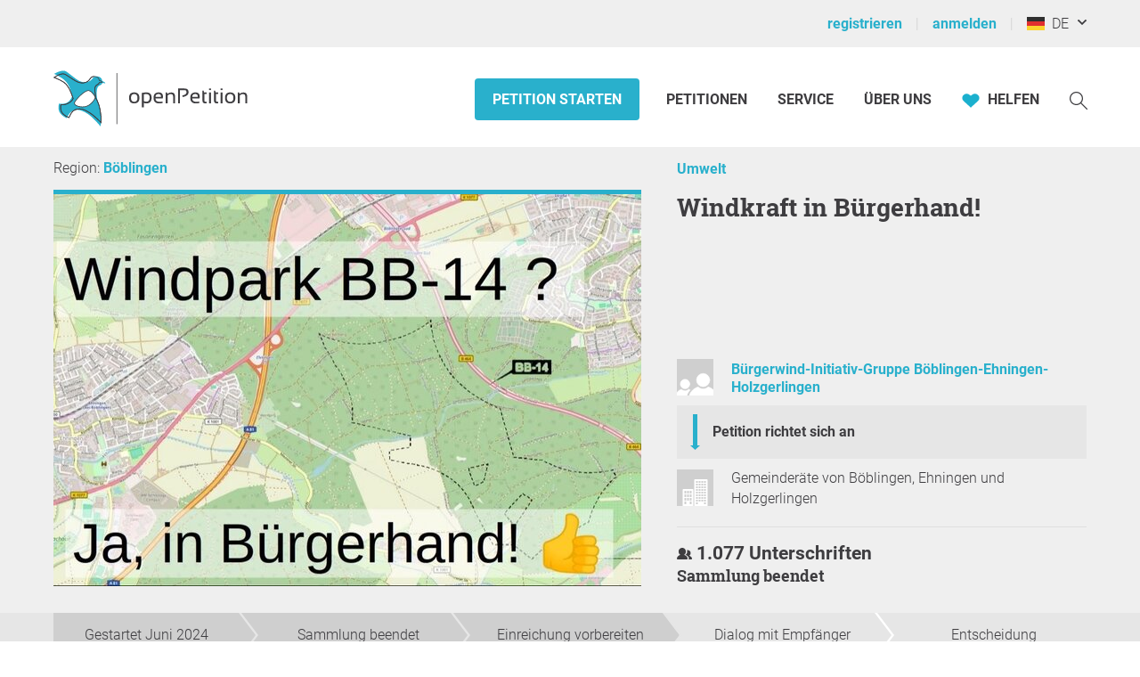

--- FILE ---
content_type: text/html; charset=UTF-8
request_url: https://www.openpetition.de/petition/online/windkraft-in-buergerhand?
body_size: 40151
content:

<!doctype html>
<html class="nojs"
	lang="de"
	dir="ltr"
	prefix="og: http://ogp.me/ns#"
>
<head>
	<meta charset="utf-8">
<meta name="viewport" content="initial-scale=1">
<title>
			Windkraft in Bürgerhand! - Online-Petition	</title>


<!-- Icons / Web app information -->
	<link rel="icon" href="/favicon-32x32.png" type="image/png" sizes="32x32">
	<link rel="icon" href="/favicon-16x16.png" type="image/png" sizes="16x16">
	<link rel="apple-touch-icon" sizes="180x180" href="/apple-touch-icon.png">
	<link rel="mask-icon" href="/safari-pinned-tab.svg" color="#0d6c7f">
	<meta name="msapplication-TileColor" content="#0d6c7f">
	<meta name="theme-color" content="#29b0cc">
<link rel="manifest" href="/site.webmanifest">


<!-- Search engine information -->
	<meta name="robots" content="index, follow">
<meta name="description" content=" Die Gemeinden Böblingen, Ehningen und Holzgerlingen haben das Bieterverfahren für den Windpark BB-14 (https://www.holzgerlingen.de/de/aktuelles/meldungen/Windpark-BB-14-Ausschreibung-startet.php) gestartet. Wir fordern eine Bürgerbeteiligung auf Augenhöhe und die mehrheitliche Kontrolle durch Bürgergenossenschaften. Dies stellt sicher, dass der Windpark langfristig dem Allgemeinwohl dient und nicht in die Hände internationaler Investoren fällt. Genossenschaftliche Beteiligung bedeutet aktive Mi">
<meta name="keywords" content="epetition petition lokale regionale Unterschriften Liste Bürger Initiative Petition Aufruf Begehren Entscheid Eingabe Umfrage Anliegen Aktion Ersuchen Bitte Beschwerde Protest Kampagne Anfrage Idee Meinung Erfahrung Ratschlag Anregung Appell Resolution Erklärung erstellen bekanntmachen unterzeichnen zeichnen unterschreiben werben Politik Gesetzgebung Meinungen Meinungsbildung Willensbildung direkte Demokratie Basisdemokratie Open Government Partizipation">



<!-- Social media information -->
<meta property="og:site_name" content="openPetition">

			<meta property="og:title" content="Windkraft in Bürgerhand! - Online-Petition">
		<meta property="og:image" content="https://www.openpetition.de/images/petition/windkraft-in-buergerhand_1718700635_desktop.jpg">
		<meta property="og:description" content=" Die Gemeinden Böblingen, Ehningen und Holzgerlingen haben das Bieterverfahren für den Windpark BB-14 (https://www.holzgerlingen.de/de/aktuelles/meldungen/Windpark-BB-14-Ausschreibung-startet.php) gestartet. Wir fordern eine Bürgerbeteiligung auf Augenhöhe und die mehrheitliche Kontrolle durch Bürgergenossenschaften. Dies stellt sicher, dass der Windpark langfristig dem Allgemeinwohl dient und nicht in die Hände internationaler Investoren fällt. Genossenschaftliche Beteiligung bedeutet aktive Mi">
	
<!-- CSS -->

<link rel="preload"
		as="font"
		href="https://static.openpetition.de/fonts/Roboto/Roboto-Light.woff2"
		type="font/woff2"
		crossorigin="anonymous">
<link rel="preload"
		as="font"
		href="https://static.openpetition.de/fonts/Roboto/Roboto-Bold.woff2"
		type="font/woff2"
		crossorigin="anonymous">
<link rel="preload"
		as="font"
		href="https://static.openpetition.de/fonts/Roboto/Roboto-Black.woff2"
		type="font/woff2"
		crossorigin="anonymous">
<link rel="preload"
		as="font"
		href="https://static.openpetition.de/fonts/RobotoSlab/RobotoSlab-Bold.woff2"
		type="font/woff2"
		crossorigin="anonymous">


	<link rel="stylesheet" media="screen, print" href="https://static.openpetition.de/css/highcharts.css?1768915764">

	<link rel="stylesheet" media="screen" href="https://static.openpetition.de/css/main.css?1768916134">

<link rel="stylesheet" media="screen" href="https://static.openpetition.de/css/openpetition.css?1768916133">
<link rel="stylesheet" media="print" href="https://static.openpetition.de/css/openpetition_print.css?1768916134">

<style media="screen and (prefers-color-scheme: dark)">
	@import url('https://static.openpetition.de/css/darkmode-override.css?1768915764');
</style>

	
<style>
	.secondBg {
		background-image: url(/images/purpur_bg.gif);
	}
</style>

	<script>
	
		document.documentElement.classList.remove('nojs');
		document.documentElement.classList.add('js');
	</script>

	<!-- highcharts -->
			
		<script>
			document.addEventListener('DOMContentLoaded', function(event) {

			Highcharts.setOptions({
				chart: {
					styledMode: true,
				},
				lang: {
					decimalPoint: ',',
					thousandsSep: '.',
					loading: 'Daten werden geladen...',
					months: ["Januar","Februar","März","April","Mai","Juni","Juli","August","September","Oktober","November","Dezember"],
					weekdays: ["Sonntag","Montag","Dienstag","Mittwoch","Donnerstag","Freitag","Samstag"],
					shortMonths: ["Jan","Feb","Mär","Apr","Mai","Jun","Jul","Aug","Sep","Okt","Nov","Dez"],
					exportButtonTitle: 'Exportieren',
					printButtonTitle: 'Drucken',
					rangeSelectorFrom: 'Von',
					rangeSelectorTo: 'Bis',
					rangeSelectorZoom: 'Zeitraum',
					downloadPNG: 'Download als PNG-Bild',
					downloadJPEG: 'Download als JPEG-Bild',
					downloadPDF: 'Download als PDF-Dokument',
					downloadSVG: 'Download als SVG-Bild',
					downloadCSV: 'Download als CSV-Datei',
					downloadXLS: 'Download als XLS-Datei',
					viewData: 'Zeige als Tabelle',
					printChart: 'Drucken',
					openInCloud: 'Öffnen in der Highcharts Cloud',
					resetZoom: 'Zoom zurücksetzen',
					resetZoomTitle: 'Zoom zurücksetzen',
					noData: 'Keine Daten zum anzeigen'
				},
				credits: '',
				exporting: {
					enabled: true,
					allowHTML: true,
					buttons: {
						contextButton: {
							enabled: true,
							_titleKey: 'exportButtonTitle',
							menuItems:[
								'downloadPNG',
								'downloadJPEG',
								'downloadPDF',
								'downloadSVG',
								'downloadCSV',
								'downloadXLS'
							]
						}
					},
					chartOptions: {
						plotOptions: {
							pie: {
								size: 200
							}
						}
					}
				},
				navigation: {
					menuItemHoverStyle: {
						background: "var(--op--cyan-strong)",
						color: "var(--op--white)"
					}
				},
				plotOptions: {
					series: {
						lineWidth: 0,
						marker: {
							radius: 0
						}
					},
					pie: {
						allowPointSelect: true,
						cursor: 'pointer',
						dataLabels : {
							enabled: false
						},
						showInLegend: true,
						size: '250'
					}
				},
				responsive: {
					rules: [{
						condition: {
							maxWidth: 400
						},
						chartOptions: {
							legend: {
								maxHeight: 180
							}
						}
					}]
				},
				title: {
					widthAdjust: -100
				}
			});
		});
		</script>

	
</head>

<body 			id="petition-online"
							class="theme-background-variant-1"
		>

	<header id="header">
		<div id="op__user-nav"
			class="op__wrapper--width-100_percent -background--gray-very-light -print-display-none -display--small--none"
		>
			<div class="op__wrapper">
				<div class="op__row--flex">
					<div class="op__column -padding--0">
						<nav aria-label="Nutzermenü, Registrierung und Anmeldung">
							<ul class="op__list-user-nav">
								
																	<li class="op__list-user-nav__item">
	<a class="-line-height--49 -margin-vertical--2 -margin-right--5"
		id="register-link"
		href="/user/registrieren"
	>
		registrieren	</a>
	<div aria-hidden="true" class="-pipe -pipe--gray-light -display--flex -align-self--center -display--small--none">
	</div>
</li>

<li class="op__list-user-nav__item">
	<a class="-line-height--49 -margin-vertical--2 -margin-right--5 -padding-left--5 -padding--small--0"
		href="/user/anmelden"
	>
		anmelden	</a>
	<div aria-hidden="true" class="-pipe -pipe--gray-light -display--flex -align-self--center -display--small--none">
	</div>
</li>
								
								<li class="op__list-user-nav__item -padding-left--5">
	<button class="op__button-toggle-menu -line-height--49 -margin-vertical--2"
		title="Deutschland / Deutsch"
		aria-expanded="false"
		aria-controls="languages-dropdown"
		aria-label="Deutschland, Deutsch"
	>
		<svg id="flag-icons-de" viewBox="0 0 640 480" width="20" height="15" aria-hidden="true" class="icon-/flags/de op__flag-icon -no-pointer-event">  <path fill="#ffce00" d="M0 320h640v160H0z"/>  <path d="M0 0h640v160H0z"/>  <path fill="#d00" d="M0 160h640v160H0z"/><image src="/icon//flags/de_20x15.png" xlink:href="" width="20" height="15"/></svg>		&nbsp;
		DE	</button>

			<div class="op__dropdown-area -width--758 -max-width--small-100 -line-height--27">
		<div class="-padding--10">
			<ul id="languages-dropdown"
				class="op__list op__list--without-bullets op__list--small-spacing -margin-bottom--0"
			>
				<li>
					<h2>Sprache wechseln</h2>
					<div class="-column-count--2 -column-count--medium-3">
						<ul class="op__list op__list--without-bullets">
																							<li>
									<div class="op__column -padding-vertical--0 -padding-left--0 -line-height--27">
																					<a href="?language=af_ZA.utf8"
											   title="Afrikaans"
											   rel="nofollow"
											>
												Afrikaans											</a>
																			</div>
								</li>
																							<li>
									<div class="op__column -padding-vertical--0 -padding-left--0 -line-height--27">
																					<a href="?language=da_DK.utf8"
											   title="Dänisch"
											   rel="nofollow"
											>
												Dansk											</a>
																			</div>
								</li>
																							<li>
									<div class="op__column -padding-vertical--0 -padding-left--0 -line-height--27">
																					<span class="op__bold">
												Deutsch											</span>
																			</div>
								</li>
																							<li>
									<div class="op__column -padding-vertical--0 -padding-left--0 -line-height--27">
																					<a href="?language=et_EE.utf8"
											   title="Estnisch"
											   rel="nofollow"
											>
												Eesti keel											</a>
																			</div>
								</li>
																							<li>
									<div class="op__column -padding-vertical--0 -padding-left--0 -line-height--27">
																					<a href="?language=en_GB.utf8"
											   title="Englisch"
											   rel="nofollow"
											>
												English											</a>
																			</div>
								</li>
																							<li>
									<div class="op__column -padding-vertical--0 -padding-left--0 -line-height--27">
																					<a href="?language=es_ES.utf8"
											   title="Spanisch"
											   rel="nofollow"
											>
												Español											</a>
																			</div>
								</li>
																							<li>
									<div class="op__column -padding-vertical--0 -padding-left--0 -line-height--27">
																					<a href="?language=fr_FR.utf8"
											   title="Französisch"
											   rel="nofollow"
											>
												Français											</a>
																			</div>
								</li>
																							<li>
									<div class="op__column -padding-vertical--0 -padding-left--0 -line-height--27">
																					<a href="?language=hr_HR.utf8"
											   title="Kroatisch"
											   rel="nofollow"
											>
												Hrvatski											</a>
																			</div>
								</li>
																							<li>
									<div class="op__column -padding-vertical--0 -padding-left--0 -line-height--27">
																					<a href="?language=it_IT.utf8"
											   title="Italienisch"
											   rel="nofollow"
											>
												Italiano											</a>
																			</div>
								</li>
																							<li>
									<div class="op__column -padding-vertical--0 -padding-left--0 -line-height--27">
																					<a href="?language=lv_LV.utf8"
											   title="Lettisch"
											   rel="nofollow"
											>
												Latviešu valoda											</a>
																			</div>
								</li>
																							<li>
									<div class="op__column -padding-vertical--0 -padding-left--0 -line-height--27">
																					<a href="?language=lt_LT.utf8"
											   title="Litauisch"
											   rel="nofollow"
											>
												Lietuvių kalba											</a>
																			</div>
								</li>
																							<li>
									<div class="op__column -padding-vertical--0 -padding-left--0 -line-height--27">
																					<a href="?language=hu_HU.utf8"
											   title="Ungarisch"
											   rel="nofollow"
											>
												Magyar											</a>
																			</div>
								</li>
																							<li>
									<div class="op__column -padding-vertical--0 -padding-left--0 -line-height--27">
																					<a href="?language=nl_NL.utf8"
											   title="Niederländisch"
											   rel="nofollow"
											>
												Nederlands											</a>
																			</div>
								</li>
																							<li>
									<div class="op__column -padding-vertical--0 -padding-left--0 -line-height--27">
																					<a href="?language=nb_NO.utf8"
											   title="Norwegisch"
											   rel="nofollow"
											>
												Norsk											</a>
																			</div>
								</li>
																							<li>
									<div class="op__column -padding-vertical--0 -padding-left--0 -line-height--27">
																					<a href="?language=pl_PL.utf8"
											   title="Polnisch"
											   rel="nofollow"
											>
												Polski											</a>
																			</div>
								</li>
																							<li>
									<div class="op__column -padding-vertical--0 -padding-left--0 -line-height--27">
																					<a href="?language=pt_PT.utf8"
											   title="Portugiesisch"
											   rel="nofollow"
											>
												Português											</a>
																			</div>
								</li>
																							<li>
									<div class="op__column -padding-vertical--0 -padding-left--0 -line-height--27">
																					<a href="?language=ru_RU.utf8"
											   title="Russisch"
											   rel="nofollow"
											>
												Pусский											</a>
																			</div>
								</li>
																							<li>
									<div class="op__column -padding-vertical--0 -padding-left--0 -line-height--27">
																					<a href="?language=ro_RO.utf8"
											   title="Rumänisch"
											   rel="nofollow"
											>
												Română											</a>
																			</div>
								</li>
																							<li>
									<div class="op__column -padding-vertical--0 -padding-left--0 -line-height--27">
																					<a href="?language=sq_MK.utf8"
											   title="Albanisch"
											   rel="nofollow"
											>
												Shqipja											</a>
																			</div>
								</li>
																							<li>
									<div class="op__column -padding-vertical--0 -padding-left--0 -line-height--27">
																					<a href="?language=sk_SK.utf8"
											   title="Slowakisch"
											   rel="nofollow"
											>
												Slovenský											</a>
																			</div>
								</li>
																							<li>
									<div class="op__column -padding-vertical--0 -padding-left--0 -line-height--27">
																					<a href="?language=sl_SI.utf8"
											   title="Slowenisch"
											   rel="nofollow"
											>
												Slovenščina											</a>
																			</div>
								</li>
																							<li>
									<div class="op__column -padding-vertical--0 -padding-left--0 -line-height--27">
																					<a href="?language=fi_FI.utf8"
											   title="Finnisch"
											   rel="nofollow"
											>
												Suomi											</a>
																			</div>
								</li>
																							<li>
									<div class="op__column -padding-vertical--0 -padding-left--0 -line-height--27">
																					<a href="?language=sv_SE.utf8"
											   title="Schwedisch"
											   rel="nofollow"
											>
												Svenska											</a>
																			</div>
								</li>
																							<li>
									<div class="op__column -padding-vertical--0 -padding-left--0 -line-height--27">
																					<a href="?language=tr_TR.utf8"
											   title="Türkisch"
											   rel="nofollow"
											>
												Türkçe											</a>
																			</div>
								</li>
																							<li>
									<div class="op__column -padding-vertical--0 -padding-left--0 -line-height--27">
																					<a href="?language=uk_UA.utf8"
											   title="Ukrainisch"
											   rel="nofollow"
											>
												Yкраїнська											</a>
																			</div>
								</li>
																							<li>
									<div class="op__column -padding-vertical--0 -padding-left--0 -line-height--27">
																					<a href="?language=cs_CZ.utf8"
											   title="Tschechisch"
											   rel="nofollow"
											>
												Čeština											</a>
																			</div>
								</li>
																							<li>
									<div class="op__column -padding-vertical--0 -padding-left--0 -line-height--27">
																					<a href="?language=el_GR.utf8"
											   title="Griechisch"
											   rel="nofollow"
											>
												ελληνικά											</a>
																			</div>
								</li>
																							<li>
									<div class="op__column -padding-vertical--0 -padding-left--0 -line-height--27">
																					<a href="?language=bg_BG.utf8"
											   title="Bulgarisch"
											   rel="nofollow"
											>
												български											</a>
																			</div>
								</li>
																							<li>
									<div class="op__column -padding-vertical--0 -padding-left--0 -line-height--27">
																					<a href="?language=kk_KZ.utf8"
											   title="Kasachisch"
											   rel="nofollow"
											>
												қазақша											</a>
																			</div>
								</li>
																							<li>
									<div class="op__column -padding-vertical--0 -padding-left--0 -line-height--27">
																					<a href="?language=hy_AM.utf8"
											   title="Armenisch"
											   rel="nofollow"
											>
												Գրաբար											</a>
																			</div>
								</li>
																							<li>
									<div class="op__column -padding-vertical--0 -padding-left--0 -line-height--27">
																					<a href="?language=ka_GE.utf8"
											   title="Georgisch"
											   rel="nofollow"
											>
												ქართული ენა											</a>
																			</div>
								</li>
																							<li>
									<div class="op__column -padding-vertical--0 -padding-left--0 -line-height--27">
																					<a href="?language=ja_JP.utf8"
											   title="Japanisch"
											   rel="nofollow"
											>
												日本語											</a>
																			</div>
								</li>
																							<li>
									<div class="op__column -padding-vertical--0 -padding-left--0 -line-height--27">
																					<a href="?language=ko_KR.utf8"
											   title="Koreanisch"
											   rel="nofollow"
											>
												한국어											</a>
																			</div>
								</li>
													</ul>
					</div>
				</li>
				<li aria-disabled="true">
					<hr>
				</li>
				<li>
					<h2>Land wechseln</h2>

					<div class="-column-count--2 -column-count--medium-3">
						<ul class="op__list op__list--without-bullets">
															<li>
									<div class="op__column -padding-vertical--0 -padding-left--0 -line-height--27">
																					<a href="https://www.openpetition.eu/al?language=de_DE.utf8"
											   title="Zur Übersichtsseite für Albanien"
											   rel="nofollow"
											>
												Albanien											</a>
																			</div>
								</li>
															<li>
									<div class="op__column -padding-vertical--0 -padding-left--0 -line-height--27">
																					<a href="https://www.openpetition.org/ar?language=de_DE.utf8"
											   title="Zur Übersichtsseite für Argentinien"
											   rel="nofollow"
											>
												Argentinien											</a>
																			</div>
								</li>
															<li>
									<div class="op__column -padding-vertical--0 -padding-left--0 -line-height--27">
																					<a href="https://www.openpetition.org/au?language=de_DE.utf8"
											   title="Zur Übersichtsseite für Australien"
											   rel="nofollow"
											>
												Australien											</a>
																			</div>
								</li>
															<li>
									<div class="op__column -padding-vertical--0 -padding-left--0 -line-height--27">
																					<a href="https://www.openpetition.eu/be?language=de_DE.utf8"
											   title="Zur Übersichtsseite für Belgien"
											   rel="nofollow"
											>
												Belgien											</a>
																			</div>
								</li>
															<li>
									<div class="op__column -padding-vertical--0 -padding-left--0 -line-height--27">
																					<a href="https://www.openpetition.eu/ba?language=de_DE.utf8"
											   title="Zur Übersichtsseite für Bosnien und Herzegowina"
											   rel="nofollow"
											>
												Bosnien und Herzegowina											</a>
																			</div>
								</li>
															<li>
									<div class="op__column -padding-vertical--0 -padding-left--0 -line-height--27">
																					<a href="https://www.openpetition.org/br?language=de_DE.utf8"
											   title="Zur Übersichtsseite für Brasilien"
											   rel="nofollow"
											>
												Brasilien											</a>
																			</div>
								</li>
															<li>
									<div class="op__column -padding-vertical--0 -padding-left--0 -line-height--27">
																					<a href="https://www.openpetition.eu/bg?language=de_DE.utf8"
											   title="Zur Übersichtsseite für Bulgarien"
											   rel="nofollow"
											>
												Bulgarien											</a>
																			</div>
								</li>
															<li>
									<div class="op__column -padding-vertical--0 -padding-left--0 -line-height--27">
																					<a href="https://www.openpetition.org/cl?language=de_DE.utf8"
											   title="Zur Übersichtsseite für Chile"
											   rel="nofollow"
											>
												Chile											</a>
																			</div>
								</li>
															<li>
									<div class="op__column -padding-vertical--0 -padding-left--0 -line-height--27">
																					<a href="https://www.openpetition.org/cr?language=de_DE.utf8"
											   title="Zur Übersichtsseite für Costa Rica"
											   rel="nofollow"
											>
												Costa Rica											</a>
																			</div>
								</li>
															<li>
									<div class="op__column -padding-vertical--0 -padding-left--0 -line-height--27">
																					<span class="op__bold">
												Deutschland											</span>
																			</div>
								</li>
															<li>
									<div class="op__column -padding-vertical--0 -padding-left--0 -line-height--27">
																					<a href="https://www.openpetition.eu/dk?language=de_DE.utf8"
											   title="Zur Übersichtsseite für Dänemark"
											   rel="nofollow"
											>
												Dänemark											</a>
																			</div>
								</li>
															<li>
									<div class="op__column -padding-vertical--0 -padding-left--0 -line-height--27">
																					<a href="https://www.openpetition.eu/ee?language=de_DE.utf8"
											   title="Zur Übersichtsseite für Estland"
											   rel="nofollow"
											>
												Estland											</a>
																			</div>
								</li>
															<li>
									<div class="op__column -padding-vertical--0 -padding-left--0 -line-height--27">
																					<a href="https://www.openpetition.eu?language=de_DE.utf8"
											   title="Zur Übersichtsseite für Europäische Union"
											   rel="nofollow"
											>
												Europäische Union											</a>
																			</div>
								</li>
															<li>
									<div class="op__column -padding-vertical--0 -padding-left--0 -line-height--27">
																					<a href="https://www.openpetition.eu/fi?language=de_DE.utf8"
											   title="Zur Übersichtsseite für Finnland"
											   rel="nofollow"
											>
												Finnland											</a>
																			</div>
								</li>
															<li>
									<div class="op__column -padding-vertical--0 -padding-left--0 -line-height--27">
																					<a href="https://www.openpetition.eu/fr?language=de_DE.utf8"
											   title="Zur Übersichtsseite für Frankreich"
											   rel="nofollow"
											>
												Frankreich											</a>
																			</div>
								</li>
															<li>
									<div class="op__column -padding-vertical--0 -padding-left--0 -line-height--27">
																					<a href="https://www.openpetition.org/gh?language=de_DE.utf8"
											   title="Zur Übersichtsseite für Ghana"
											   rel="nofollow"
											>
												Ghana											</a>
																			</div>
								</li>
															<li>
									<div class="op__column -padding-vertical--0 -padding-left--0 -line-height--27">
																					<a href="https://www.openpetition.eu/gr?language=de_DE.utf8"
											   title="Zur Übersichtsseite für Griechenland"
											   rel="nofollow"
											>
												Griechenland											</a>
																			</div>
								</li>
															<li>
									<div class="op__column -padding-vertical--0 -padding-left--0 -line-height--27">
																					<a href="https://www.openpetition.eu/ie?language=de_DE.utf8"
											   title="Zur Übersichtsseite für Irland"
											   rel="nofollow"
											>
												Irland											</a>
																			</div>
								</li>
															<li>
									<div class="op__column -padding-vertical--0 -padding-left--0 -line-height--27">
																					<a href="https://www.openpetition.eu/is?language=de_DE.utf8"
											   title="Zur Übersichtsseite für Island"
											   rel="nofollow"
											>
												Island											</a>
																			</div>
								</li>
															<li>
									<div class="op__column -padding-vertical--0 -padding-left--0 -line-height--27">
																					<a href="https://www.openpetition.eu/it?language=de_DE.utf8"
											   title="Zur Übersichtsseite für Italien"
											   rel="nofollow"
											>
												Italien											</a>
																			</div>
								</li>
															<li>
									<div class="op__column -padding-vertical--0 -padding-left--0 -line-height--27">
																					<a href="https://www.openpetition.org/ca?language=de_DE.utf8"
											   title="Zur Übersichtsseite für Kanada"
											   rel="nofollow"
											>
												Kanada											</a>
																			</div>
								</li>
															<li>
									<div class="op__column -padding-vertical--0 -padding-left--0 -line-height--27">
																					<a href="https://www.openpetition.eu/hr?language=de_DE.utf8"
											   title="Zur Übersichtsseite für Kroatien"
											   rel="nofollow"
											>
												Kroatien											</a>
																			</div>
								</li>
															<li>
									<div class="op__column -padding-vertical--0 -padding-left--0 -line-height--27">
																					<a href="https://www.openpetition.eu/lv?language=de_DE.utf8"
											   title="Zur Übersichtsseite für Lettland"
											   rel="nofollow"
											>
												Lettland											</a>
																			</div>
								</li>
															<li>
									<div class="op__column -padding-vertical--0 -padding-left--0 -line-height--27">
																					<a href="https://www.openpetition.eu/li?language=de_DE.utf8"
											   title="Zur Übersichtsseite für Liechtenstein"
											   rel="nofollow"
											>
												Liechtenstein											</a>
																			</div>
								</li>
															<li>
									<div class="op__column -padding-vertical--0 -padding-left--0 -line-height--27">
																					<a href="https://www.openpetition.eu/lt?language=de_DE.utf8"
											   title="Zur Übersichtsseite für Litauen"
											   rel="nofollow"
											>
												Litauen											</a>
																			</div>
								</li>
															<li>
									<div class="op__column -padding-vertical--0 -padding-left--0 -line-height--27">
																					<a href="https://www.openpetition.eu/lu?language=de_DE.utf8"
											   title="Zur Übersichtsseite für Luxemburg"
											   rel="nofollow"
											>
												Luxemburg											</a>
																			</div>
								</li>
															<li>
									<div class="op__column -padding-vertical--0 -padding-left--0 -line-height--27">
																					<a href="https://www.openpetition.eu/mt?language=de_DE.utf8"
											   title="Zur Übersichtsseite für Malta"
											   rel="nofollow"
											>
												Malta											</a>
																			</div>
								</li>
															<li>
									<div class="op__column -padding-vertical--0 -padding-left--0 -line-height--27">
																					<a href="https://www.openpetition.eu/me?language=de_DE.utf8"
											   title="Zur Übersichtsseite für Montenegro"
											   rel="nofollow"
											>
												Montenegro											</a>
																			</div>
								</li>
															<li>
									<div class="op__column -padding-vertical--0 -padding-left--0 -line-height--27">
																					<a href="https://www.openpetition.org/na?language=de_DE.utf8"
											   title="Zur Übersichtsseite für Namibia"
											   rel="nofollow"
											>
												Namibia											</a>
																			</div>
								</li>
															<li>
									<div class="op__column -padding-vertical--0 -padding-left--0 -line-height--27">
																					<a href="https://www.openpetition.org/nz?language=de_DE.utf8"
											   title="Zur Übersichtsseite für Neuseeland"
											   rel="nofollow"
											>
												Neuseeland											</a>
																			</div>
								</li>
															<li>
									<div class="op__column -padding-vertical--0 -padding-left--0 -line-height--27">
																					<a href="https://www.openpetition.eu/nl?language=de_DE.utf8"
											   title="Zur Übersichtsseite für Niederlande"
											   rel="nofollow"
											>
												Niederlande											</a>
																			</div>
								</li>
															<li>
									<div class="op__column -padding-vertical--0 -padding-left--0 -line-height--27">
																					<a href="https://www.openpetition.eu/mk?language=de_DE.utf8"
											   title="Zur Übersichtsseite für Nordmazedonien"
											   rel="nofollow"
											>
												Nordmazedonien											</a>
																			</div>
								</li>
															<li>
									<div class="op__column -padding-vertical--0 -padding-left--0 -line-height--27">
																					<a href="https://www.openpetition.eu/no?language=de_DE.utf8"
											   title="Zur Übersichtsseite für Norwegen"
											   rel="nofollow"
											>
												Norwegen											</a>
																			</div>
								</li>
															<li>
									<div class="op__column -padding-vertical--0 -padding-left--0 -line-height--27">
																					<a href="https://www.openpetition.org/pa?language=de_DE.utf8"
											   title="Zur Übersichtsseite für Panama"
											   rel="nofollow"
											>
												Panama											</a>
																			</div>
								</li>
															<li>
									<div class="op__column -padding-vertical--0 -padding-left--0 -line-height--27">
																					<a href="https://www.openpetition.org/py?language=de_DE.utf8"
											   title="Zur Übersichtsseite für Paraguay"
											   rel="nofollow"
											>
												Paraguay											</a>
																			</div>
								</li>
															<li>
									<div class="op__column -padding-vertical--0 -padding-left--0 -line-height--27">
																					<a href="https://www.openpetition.org/pe?language=de_DE.utf8"
											   title="Zur Übersichtsseite für Peru"
											   rel="nofollow"
											>
												Peru											</a>
																			</div>
								</li>
															<li>
									<div class="op__column -padding-vertical--0 -padding-left--0 -line-height--27">
																					<a href="https://www.openpetition.eu/pl?language=de_DE.utf8"
											   title="Zur Übersichtsseite für Polen"
											   rel="nofollow"
											>
												Polen											</a>
																			</div>
								</li>
															<li>
									<div class="op__column -padding-vertical--0 -padding-left--0 -line-height--27">
																					<a href="https://www.openpetition.eu/pt?language=de_DE.utf8"
											   title="Zur Übersichtsseite für Portugal"
											   rel="nofollow"
											>
												Portugal											</a>
																			</div>
								</li>
															<li>
									<div class="op__column -padding-vertical--0 -padding-left--0 -line-height--27">
																					<a href="https://www.openpetition.eu/ro?language=de_DE.utf8"
											   title="Zur Übersichtsseite für Rumänien"
											   rel="nofollow"
											>
												Rumänien											</a>
																			</div>
								</li>
															<li>
									<div class="op__column -padding-vertical--0 -padding-left--0 -line-height--27">
																					<a href="https://www.openpetition.org/ru?language=de_DE.utf8"
											   title="Zur Übersichtsseite für Russland"
											   rel="nofollow"
											>
												Russland											</a>
																			</div>
								</li>
															<li>
									<div class="op__column -padding-vertical--0 -padding-left--0 -line-height--27">
																					<a href="https://www.openpetition.eu/se?language=de_DE.utf8"
											   title="Zur Übersichtsseite für Schweden"
											   rel="nofollow"
											>
												Schweden											</a>
																			</div>
								</li>
															<li>
									<div class="op__column -padding-vertical--0 -padding-left--0 -line-height--27">
																					<a href="https://www.openpetition.eu/ch?language=de_DE.utf8"
											   title="Zur Übersichtsseite für Schweiz"
											   rel="nofollow"
											>
												Schweiz											</a>
																			</div>
								</li>
															<li>
									<div class="op__column -padding-vertical--0 -padding-left--0 -line-height--27">
																					<a href="https://www.openpetition.eu/rs?language=de_DE.utf8"
											   title="Zur Übersichtsseite für Serbien"
											   rel="nofollow"
											>
												Serbien											</a>
																			</div>
								</li>
															<li>
									<div class="op__column -padding-vertical--0 -padding-left--0 -line-height--27">
																					<a href="https://www.openpetition.eu/sk?language=de_DE.utf8"
											   title="Zur Übersichtsseite für Slowakei"
											   rel="nofollow"
											>
												Slowakei											</a>
																			</div>
								</li>
															<li>
									<div class="op__column -padding-vertical--0 -padding-left--0 -line-height--27">
																					<a href="https://www.openpetition.eu/si?language=de_DE.utf8"
											   title="Zur Übersichtsseite für Slowenien"
											   rel="nofollow"
											>
												Slowenien											</a>
																			</div>
								</li>
															<li>
									<div class="op__column -padding-vertical--0 -padding-left--0 -line-height--27">
																					<a href="https://www.openpetition.eu/es?language=de_DE.utf8"
											   title="Zur Übersichtsseite für Spanien"
											   rel="nofollow"
											>
												Spanien											</a>
																			</div>
								</li>
															<li>
									<div class="op__column -padding-vertical--0 -padding-left--0 -line-height--27">
																					<a href="https://www.openpetition.org/za?language=de_DE.utf8"
											   title="Zur Übersichtsseite für Südafrika"
											   rel="nofollow"
											>
												Südafrika											</a>
																			</div>
								</li>
															<li>
									<div class="op__column -padding-vertical--0 -padding-left--0 -line-height--27">
																					<a href="https://www.openpetition.eu/cz?language=de_DE.utf8"
											   title="Zur Übersichtsseite für Tschechien"
											   rel="nofollow"
											>
												Tschechien											</a>
																			</div>
								</li>
															<li>
									<div class="op__column -padding-vertical--0 -padding-left--0 -line-height--27">
																					<a href="https://www.openpetition.org/tr?language=de_DE.utf8"
											   title="Zur Übersichtsseite für Türkei"
											   rel="nofollow"
											>
												Türkei											</a>
																			</div>
								</li>
															<li>
									<div class="op__column -padding-vertical--0 -padding-left--0 -line-height--27">
																					<a href="https://www.openpetition.org/ua?language=de_DE.utf8"
											   title="Zur Übersichtsseite für Ukraine"
											   rel="nofollow"
											>
												Ukraine											</a>
																			</div>
								</li>
															<li>
									<div class="op__column -padding-vertical--0 -padding-left--0 -line-height--27">
																					<a href="https://www.openpetition.eu/hu?language=de_DE.utf8"
											   title="Zur Übersichtsseite für Ungarn"
											   rel="nofollow"
											>
												Ungarn											</a>
																			</div>
								</li>
															<li>
									<div class="op__column -padding-vertical--0 -padding-left--0 -line-height--27">
																					<a href="https://www.openpetition.org/uy?language=de_DE.utf8"
											   title="Zur Übersichtsseite für Uruguay"
											   rel="nofollow"
											>
												Uruguay											</a>
																			</div>
								</li>
															<li>
									<div class="op__column -padding-vertical--0 -padding-left--0 -line-height--27">
																					<a href="https://www.openpetition.org/us?language=de_DE.utf8"
											   title="Zur Übersichtsseite für Vereinigte Staaten"
											   rel="nofollow"
											>
												Vereinigte Staaten											</a>
																			</div>
								</li>
															<li>
									<div class="op__column -padding-vertical--0 -padding-left--0 -line-height--27">
																					<a href="https://www.openpetition.org/uk?language=de_DE.utf8"
											   title="Zur Übersichtsseite für Vereinigtes Königreich"
											   rel="nofollow"
											>
												Vereinigtes Königreich											</a>
																			</div>
								</li>
															<li>
									<div class="op__column -padding-vertical--0 -padding-left--0 -line-height--27">
																					<a href="https://www.openpetition.eu/cy?language=de_DE.utf8"
											   title="Zur Übersichtsseite für Zypern"
											   rel="nofollow"
											>
												Zypern											</a>
																			</div>
								</li>
															<li>
									<div class="op__column -padding-vertical--0 -padding-left--0 -line-height--27">
																					<a href="https://www.openpetition.eu/at?language=de_DE.utf8"
											   title="Zur Übersichtsseite für Österreich"
											   rel="nofollow"
											>
												Österreich											</a>
																			</div>
								</li>
													</ul>
					</div>
				</li>
			</ul>
		</div>
	</div>
</li>

															</ul>
						</nav>
					</div>
				</div>
			</div>
		</div>
		<div id="op-nav"
			class="op__wrapper--width-100_percent"
		>
			<nav aria-label="Hauptmenü" class="op__wrapper -position--relative">
									

<a id="op__header__logo"
	title="Zur Startseite von openPetition Deutschland"
	href="/"
	data-site-context="openpetition">
	<svg viewBox="0 0 243.50002 71.729995" width="100%" height="100%" aria-hidden="true" class="icon-logo_openpetition_big_with_color">	<g transform="translate(-111.82,-85.170004)">		<!-- Line between bird and "openPetition" -->		<rect class="-fill--gray-very-dark" fill="#3e3d40" height="62.360001" width="0.85000002" y="91.699997" x="189.17"/>		<!-- White backdrop--> 		<path style="fill:#fff" d="m 170.7,153.25 -0.69,-0.71 c -0.09,-0.1 -9.34,-9.65 -15.32,-12.77 -0.59,-0.31 -1.16,-0.63 -1.77,-0.98 -2.67,-1.52 -5.44,-3.08 -9.22,-2.97 -4.03,0.14 -7.19,1.59 -9.14,4.2 -1.32,1.77 -3.25,6.19 -3.27,6.23 l -0.16,0.37 -0.37,-0.15 c -0.23,-0.09 -5.55,-2.2 -8.2,-5.45 -3.47,-4.24 -2.05,-10.54 -1.99,-10.8 l 0.08,-0.34 0.35,0.02 c 0.01,0 0.27,0.01 0.71,0.01 1.4,0 4.89,-0.12 7.16,-1.27 3.48,-1.76 5.21,-2.98 6.69,-5.89 -0.31,-0.88 -1.74,-4.9 -2.55,-6.89 -2.28,-5.62 -4.94,-9.66 -7.91,-12.01 -3.46,-2.73 -12.46,-6.33 -12.56,-6.37 l -0.72,-0.28 0.62,-0.45 c 0.25,-0.18 6.22,-4.48 11.07,-4.48 1.13,0 2.13,0.24 2.96,0.71 1.85,1.05 3.94,2.42 6.16,3.87 3.37,2.21 6.85,4.49 9.35,5.48 2.49,0.98 5.4,1.29 7.69,0.78 1.69,-0.37 2.8,-0.93 3.95,-1.66 1.17,-0.74 1.9,-1.74 2.6,-2.71 1.18,-1.62 2.39,-3.29 5.55,-3.29 h 0.12 c 3.51,0.04 5.84,1.79 6.54,4.9 0,0 0,0.01 0,0.01 0.65,0.16 1.24,0.37 1.75,0.62 1.52,0.76 1.85,1.68 1.88,1.78 l 0.18,0.56 h -0.63 c -0.28,0 -1.69,0 -2.62,0.09 -0.15,0.01 -0.31,0.04 -0.48,0.07 -0.11,0.45 -0.29,0.84 -0.53,1.16 -0.63,0.84 -1.21,1.12 -1.77,1.4 -0.59,0.29 -1.2,0.58 -2.06,1.59 l -0.03,0.03 c -0.01,0.01 -1.69,1.7 -0.97,6.32 0.46,2.97 0.67,5.07 0.41,6.95 1.02,1.81 1.93,3.69 2.76,5.46 4.77,10.1 4.42,25.74 4.42,25.9 z"/>				<!-- Colored body of the bird -->		<path class="-fill--cyan-strong" fill="#29b0cc" d="m 173.74,102.35 c -0.64,-0.39 -1.33,-0.66 -2,-0.87 -0.01,-0.11 -0.02,-0.21 -0.04,-0.29 -0.47,-3.32 -2.73,-5.12 -6.18,-5.45 -5.19,-0.5 -5.42,3.7 -9.13,5.64 -1.4,0.73 -2.69,1.22 -4.52,1.47 -2.83,0.38 -5.96,-0.36 -8.42,-1.57 -4.3,-2.13 -11,-8.14 -15.85,-11.44 -4.85,-3.3 -14.87,2.79 -14.87,2.79 0,0 9.55,4.58 13,8.03 5.72,5.73 6.76,11.25 7.55,13.77 0.79,2.52 1.56,5.33 1.56,5.33 0,0 -2,6.39 -7.37,8.56 -3.39,1.37 -8.76,0.67 -8.76,0.67 0,0 -2.13,6.62 1.13,11.35 2.52,3.66 8.14,6.42 8.14,6.42 0,0 2.49,-4.62 4.11,-6.46 2.23,-2.54 4.76,-3.34 6.62,-3.61 5,-0.72 10.35,1.58 15.53,5.06 6.62,4.45 15.4,15.15 15.4,15.15 0,0 1.79,-16.65 -2.45,-27.93 -2.3,-6.13 -2.45,-9.8 -2.34,-13.69 0.15,-5.38 1.77,-7.07 1.77,-7.07 2.06,-2.05 2.91,-1.24 4.34,-2.84 0.33,-0.36 0.53,-0.82 0.66,-1.31 0.29,-0.03 0.58,-0.06 0.86,-0.06 1.14,-0.01 2.91,0.14 2.91,0.14 0,0 -0.2,-0.91 -1.65,-1.79 z m -15.3,25.88 c -3.75,3.1 -4.36,4.16 -8.28,4.42 -3.92,0.27 -7.99,0.35 -9.88,-1.26 0,0 -2.07,-1.02 -2.26,-1.79 -0.2,-0.76 -0.52,-1.52 0,-2.38 0.52,-0.86 4.53,-5.96 6.42,-7.71 1.89,-1.75 5.73,-4.95 7,-5.42 1.27,-0.46 3.52,-1.09 3.52,-1.09 0,0 1.48,0.44 2.96,1.68 1.48,1.24 5.14,6.46 5.14,6.46 0,0 -0.87,4 -4.62,7.09 z"/>		<!-- Empty stomach of the bird -->		<path style="fill: #3e3d40" d="m 170.7,153.25 -0.69,-0.71 c -0.09,-0.1 -9.34,-9.65 -15.32,-12.77 -0.59,-0.31 -1.16,-0.63 -1.77,-0.98 -2.67,-1.52 -5.44,-3.08 -9.22,-2.97 -4.03,0.14 -7.19,1.59 -9.14,4.2 -1.32,1.77 -3.25,6.19 -3.27,6.23 l -0.16,0.37 -0.37,-0.15 c -0.23,-0.09 -5.55,-2.2 -8.2,-5.45 -3.47,-4.24 -2.05,-10.54 -1.99,-10.8 l 0.08,-0.34 0.35,0.02 c 0.05,0 4.96,0.21 7.87,-1.26 3.48,-1.76 5.21,-2.98 6.69,-5.89 -0.31,-0.88 -1.74,-4.9 -2.55,-6.89 -2.28,-5.62 -4.94,-9.66 -7.91,-12.01 -3.46,-2.73 -12.46,-6.33 -12.56,-6.37 l -0.72,-0.28 0.62,-0.45 c 0.37,-0.27 9.11,-6.55 14.03,-3.77 1.85,1.05 3.94,2.42 6.16,3.87 3.37,2.21 6.85,4.49 9.35,5.48 2.52,1 5.4,1.29 7.69,0.78 1.69,-0.37 2.8,-0.93 3.95,-1.66 1.17,-0.74 1.9,-1.74 2.6,-2.71 1.18,-1.62 2.39,-3.29 5.55,-3.29 0.04,0 0.08,0 0.11,0 l -0.01,0.85 c -2.82,-0.03 -3.82,1.35 -4.98,2.95 -0.75,1.03 -1.53,2.1 -2.83,2.93 -1.45,0.92 -2.67,1.43 -4.21,1.77 -2.44,0.54 -5.5,0.23 -8.17,-0.82 -2.58,-1.02 -6.1,-3.33 -9.5,-5.56 -2.2,-1.44 -4.28,-2.81 -6.11,-3.84 -3.75,-2.11 -10.4,1.9 -12.49,3.28 2.25,0.93 9.02,3.82 12.03,6.19 3.09,2.44 5.84,6.6 8.17,12.35 0.92,2.26 2.61,7.06 2.62,7.1 l 0.06,0.17 -0.08,0.16 c -1.6,3.23 -3.49,4.59 -7.14,6.43 -2.66,1.34 -6.69,1.38 -7.92,1.36 -0.24,1.34 -0.89,6.35 1.88,9.73 2.13,2.6 6.25,4.51 7.5,5.04 0.51,-1.13 2.04,-4.46 3.2,-6.02 2.1,-2.82 5.48,-4.39 9.77,-4.54 4.02,-0.14 7.01,1.57 9.65,3.07 0.6,0.34 1.17,0.67 1.75,0.97 5.19,2.72 12.52,9.89 14.83,12.21 -0.01,-3.6 -0.36,-16.06 -4.34,-24.5 -0.61,-1.29 -1.37,-2.9 -2.26,-4.56 -0.19,0.64 -0.45,1.26 -0.8,1.85 -1.47,2.47 -7.01,10.42 -16.6,9.38 -5.5,-0.6 -7.53,-2.23 -8.28,-3.5 -0.45,-0.77 -0.55,-1.66 -0.26,-2.38 1.57,-3.89 12.65,-15.57 17.72,-14.85 3.01,0.43 5.55,3.32 7.75,6.99 0.06,-1.63 -0.18,-3.46 -0.51,-5.57 -0.75,-4.89 0.99,-6.83 1.21,-7.05 0.97,-1.13 1.68,-1.48 2.31,-1.79 0.53,-0.26 0.96,-0.47 1.47,-1.15 l 0.66,0.52 c -0.63,0.84 -1.21,1.12 -1.77,1.4 -0.59,0.29 -1.2,0.58 -2.06,1.59 l -0.03,0.03 c -0.01,0.01 -1.69,1.7 -0.97,6.32 0.41,2.69 0.7,4.96 0.42,6.96 0.98,1.75 1.89,3.61 2.75,5.44 4.77,10.1 4.42,25.74 4.42,25.9 z m -16.11,-39.78 c -4.51,0 -14.89,10.44 -16.46,14.35 -0.07,0.18 -0.27,0.81 0.21,1.62 0.53,0.9 2.22,2.49 7.65,3.09 9.1,1 14.39,-6.62 15.79,-8.97 0.46,-0.78 0.75,-1.61 0.91,-2.51 -2.07,-3.62 -4.73,-7.13 -7.73,-7.56 -0.12,-0.01 -0.25,-0.02 -0.37,-0.02 z"/>		<!-- Outline of the bird -->		<path style="fill: #3e3d40" d="m 170.7,153.25 -0.69,-0.71 c -0.09,-0.1 -9.34,-9.65 -15.32,-12.77 -0.59,-0.31 -1.16,-0.63 -1.77,-0.98 -2.67,-1.52 -5.44,-3.08 -9.22,-2.97 -4.03,0.14 -7.19,1.59 -9.14,4.2 -1.32,1.77 -3.25,6.19 -3.27,6.23 l -0.16,0.37 -0.37,-0.15 c -0.23,-0.09 -5.55,-2.2 -8.2,-5.45 -3.47,-4.24 -2.05,-10.54 -1.99,-10.8 l 0.08,-0.34 0.35,0.02 c 0.01,0 0.27,0.01 0.71,0.01 1.4,0 4.89,-0.12 7.16,-1.27 3.48,-1.76 5.21,-2.98 6.69,-5.89 -0.31,-0.88 -1.74,-4.9 -2.55,-6.89 -2.28,-5.62 -4.94,-9.66 -7.91,-12.01 -3.46,-2.73 -12.46,-6.33 -12.56,-6.37 l -0.72,-0.28 0.62,-0.45 c 0.25,-0.18 6.22,-4.48 11.07,-4.48 1.13,0 2.13,0.24 2.96,0.71 1.85,1.05 3.94,2.42 6.16,3.87 3.37,2.21 6.85,4.49 9.35,5.48 2.49,0.98 5.4,1.29 7.69,0.78 1.69,-0.37 2.8,-0.93 3.95,-1.66 1.17,-0.74 1.9,-1.74 2.6,-2.71 1.18,-1.62 2.39,-3.29 5.55,-3.29 h 0.12 c 3.51,0.04 5.84,1.79 6.54,4.9 0,0 0,0.01 0,0.01 0.65,0.16 1.24,0.37 1.75,0.62 1.52,0.76 1.85,1.68 1.88,1.78 l 0.18,0.56 h -0.63 c -0.28,0 -1.69,0 -2.62,0.09 -0.15,0.01 -0.31,0.04 -0.48,0.07 -0.11,0.45 -0.29,0.84 -0.53,1.16 -0.63,0.84 -1.21,1.12 -1.77,1.4 -0.59,0.29 -1.2,0.58 -2.06,1.59 l -0.03,0.03 c -0.01,0.01 -1.69,1.7 -0.97,6.32 0.46,2.97 0.67,5.07 0.41,6.95 1.02,1.81 1.93,3.69 2.76,5.46 4.77,10.1 4.42,25.74 4.42,25.9 z m -26.58,-18.29 c 3.79,0 6.66,1.64 9.2,3.08 0.6,0.34 1.17,0.67 1.75,0.97 5.19,2.72 12.52,9.89 14.83,12.21 -0.01,-3.6 -0.36,-16.06 -4.34,-24.5 -0.85,-1.79 -1.77,-3.7 -2.8,-5.53 l -0.07,-0.13 0.02,-0.15 c 0.28,-1.8 0.07,-3.87 -0.39,-6.83 -0.75,-4.89 0.99,-6.82 1.21,-7.05 0.97,-1.13 1.68,-1.48 2.31,-1.79 0.53,-0.26 0.96,-0.47 1.47,-1.15 0.21,-0.28 0.36,-0.64 0.43,-1.08 l 0.05,-0.28 0.28,-0.06 c 0.3,-0.06 0.58,-0.11 0.84,-0.13 0.59,-0.06 1.37,-0.08 1.95,-0.09 -0.22,-0.22 -0.56,-0.48 -1.05,-0.73 -0.52,-0.26 -1.13,-0.47 -1.82,-0.61 l -0.27,-0.06 -0.05,-0.27 c -0.02,-0.09 -0.04,-0.18 -0.05,-0.26 -0.78,-3.46 -3.55,-4.22 -5.74,-4.25 h -0.11 c -2.73,0 -3.73,1.37 -4.88,2.95 -0.75,1.03 -1.53,2.1 -2.83,2.93 -1.45,0.92 -2.67,1.43 -4.21,1.77 -2.44,0.54 -5.53,0.22 -8.17,-0.82 -2.58,-1.02 -6.1,-3.33 -9.5,-5.56 -2.2,-1.44 -4.28,-2.81 -6.11,-3.84 -0.71,-0.4 -1.56,-0.6 -2.55,-0.6 -3.7,0 -8.28,2.78 -9.94,3.88 2.25,0.93 9.02,3.82 12.03,6.19 3.09,2.44 5.84,6.6 8.17,12.35 0.92,2.26 2.61,7.06 2.62,7.1 l 0.06,0.17 -0.08,0.16 c -1.6,3.23 -3.49,4.59 -7.14,6.43 -2.43,1.23 -6.08,1.36 -7.53,1.36 -0.15,0 -0.28,0 -0.39,0 -0.24,1.33 -0.89,6.35 1.88,9.73 2.13,2.6 6.25,4.51 7.5,5.04 0.51,-1.13 2.04,-4.46 3.2,-6.02 2.1,-2.82 5.48,-4.39 9.77,-4.54 0.15,0.01 0.3,0.01 0.45,0.01 z"/>		<!-- Text "openPetition" -->		<path class="-fill--gray-very-dark" fill="#3e3d40" d="m 210.87,115.36 c -4.23,0 -6.35,2.22 -6.35,6.67 0.02,4.44 2.13,6.65 6.35,6.65 4.23,0 6.35,-2.22 6.35,-6.65 0,-4.45 -2.12,-6.67 -6.35,-6.67 z m 0,11.43 c -2.67,0 -4,-1.6 -4,-4.81 0,-3.14 1.33,-4.71 4,-4.71 2.67,0 4,1.57 4,4.71 0,3.2 -1.34,4.81 -4,4.81 z"/>		<path class="-fill--gray-very-dark" fill="#3e3d40" d="m 225.74,115.36 c -1.89,0 -3.72,0.18 -5.48,0.55 v 17.61 h 2.35 v -5.46 c 1,0.42 2.03,0.63 3.1,0.63 4.3,0 6.45,-2.33 6.45,-7 0,-4.22 -2.14,-6.33 -6.42,-6.33 z m -0.05,11.3 c -1.13,0 -2.16,-0.23 -3.08,-0.69 v -8.35 c 0.89,-0.2 1.93,-0.3 3.11,-0.3 2.75,0 4.13,1.45 4.13,4.35 0,3.33 -1.39,4.99 -4.16,4.99 z"/>		<path class="-fill--gray-very-dark" fill="#3e3d40" d="m 240.95,115.36 c -4.26,0 -6.39,2.17 -6.39,6.51 0,4.54 2.25,6.82 6.74,6.82 1.68,0 3.11,-0.13 4.29,-0.38 v -1.9 c -1.18,0.25 -2.35,0.38 -3.53,0.38 -3.44,0 -5.15,-1.36 -5.15,-4.09 h 8.98 c 0.79,-4.89 -0.86,-7.34 -4.94,-7.34 z m -4.04,5.39 c 0.15,-2.34 1.37,-3.5 3.66,-3.5 2.23,0 3.29,1.17 3.17,3.5 z"/>		<path class="-fill--gray-very-dark" fill="#3e3d40" d="m 256.32,115.36 c -1.63,0 -3.26,0.57 -4.88,1.7 l -0.42,-1.7 h -1.59 v 13.33 h 2.35 V 119 c 1.21,-1.13 2.49,-1.69 3.83,-1.69 1.97,0 2.96,0.99 2.96,2.97 v 8.4 h 2.35 v -8.37 c 0.01,-3.29 -1.53,-4.95 -4.6,-4.95 z"/>		<path class="-fill--gray-very-dark" fill="#3e3d40" d="m 272.35,110.54 h -7.74 v 18.15 h 2.35 v -16.21 h 5.18 c 1.93,0 2.89,0.84 2.89,2.51 0,2.12 -1.73,3.45 -5.21,4 l 0.48,1.98 c 4.82,-0.78 7.22,-2.81 7.22,-6.08 0.01,-2.9 -1.71,-4.35 -5.17,-4.35 z"/>		<path class="-fill--gray-very-dark" fill="#3e3d40" d="m 286.01,115.36 c -4.26,0 -6.39,2.17 -6.39,6.51 0,4.54 2.25,6.82 6.74,6.82 1.68,0 3.11,-0.13 4.29,-0.38 v -1.9 c -1.18,0.25 -2.35,0.38 -3.53,0.38 -3.44,0 -5.15,-1.36 -5.15,-4.09 h 8.98 c 0.79,-4.89 -0.86,-7.34 -4.94,-7.34 z m -4.04,5.39 c 0.15,-2.34 1.37,-3.5 3.66,-3.5 2.23,0 3.29,1.17 3.17,3.5 z"/>		<path class="-fill--gray-very-dark" fill="#3e3d40" d="m 295.97,113.2 h -1.47 v 11.9 c 0,2.4 1.12,3.59 3.35,3.59 h 1.73 v -1.9 h -1.12 c -1.07,0 -1.61,-0.62 -1.61,-1.87 v -7.66 h 2.73 v -1.9 h -3.1 z"/>		<rect class="-fill--gray-very-dark" fill="#3e3d40" height="1.9" width="2.3499999" y="110.54" x="302.62"/>		<rect class="-fill--gray-very-dark" fill="#3e3d40" height="13.33" width="2.3499999" y="115.36" x="302.62"/>		<path class="-fill--gray-very-dark" fill="#3e3d40" d="m 310.12,113.2 h -1.47 v 11.9 c 0,2.4 1.12,3.59 3.35,3.59 h 1.73 v -1.9 h -1.12 c -1.07,0 -1.61,-0.62 -1.61,-1.87 v -7.66 h 2.73 v -1.9 h -3.1 z"/>		<rect class="-fill--gray-very-dark" fill="#3e3d40" height="1.9" width="2.3499999" y="110.54" x="316.76999"/>		<rect class="-fill--gray-very-dark" fill="#3e3d40" height="13.33" width="2.3499999" y="115.36" x="316.76999"/>		<path class="-fill--gray-very-dark" fill="#3e3d40" d="m 328.51,115.36 c -4.23,0 -6.35,2.22 -6.35,6.67 0.02,4.44 2.13,6.65 6.35,6.65 4.23,0 6.35,-2.22 6.35,-6.65 0,-4.45 -2.12,-6.67 -6.35,-6.67 z m 0,11.43 c -2.67,0 -4,-1.6 -4,-4.81 0,-3.14 1.33,-4.71 4,-4.71 2.67,0 4,1.57 4,4.71 0,3.2 -1.33,4.81 -4,4.81 z"/>		<path class="-fill--gray-very-dark" fill="#3e3d40" d="m 344.78,115.36 c -1.63,0 -3.26,0.57 -4.88,1.7 l -0.42,-1.7 h -1.59 v 13.33 h 2.35 V 119 c 1.21,-1.13 2.49,-1.69 3.83,-1.69 1.97,0 2.96,0.99 2.96,2.97 v 8.4 h 2.35 v -8.37 c 0.01,-3.29 -1.52,-4.95 -4.6,-4.95 z"/>	</g><image src="/icon/logo_openpetition_big_with_color_100x100.png" xlink:href="" width="100%" height="100%"/></svg><svg xmlns:xlink="http://www.w3.org/1999/xlink" id="op__logo_openpetition_taube" x="0px" y="0px" viewBox="25.4 15.4 69.5 69.7" style="enable-background:new 25.4 15.4 69.5 69.7;" xml:space="preserve" width="40" height="40" aria-hidden="true" class="icon-logo_openpetition_taube"><g>		<!-- White backdrop-->		<path style="fill:#ffffff" d="M84.64,81.3l-0.69-0.71c-0.09-0.1-9.34-9.65-15.32-12.77c-0.59-0.31-1.16-0.63-1.77-0.98     c-2.67-1.52-5.44-3.08-9.22-2.97c-4.03,0.14-7.19,1.59-9.14,4.2c-1.32,1.77-3.25,6.19-3.27,6.23l-0.16,0.37l-0.37-0.15     c-0.23-0.09-5.55-2.2-8.2-5.45c-3.47-4.24-2.05-10.54-1.99-10.8l0.08-0.34l0.35,0.02c0.01,0,0.27,0.01,0.71,0.01     c1.4,0,4.89-0.12,7.16-1.27c3.48-1.76,5.21-2.98,6.69-5.89c-0.31-0.88-1.74-4.9-2.55-6.89c-2.28-5.62-4.94-9.66-7.91-12.01     c-3.46-2.73-12.46-6.33-12.56-6.37l-0.72-0.28l0.62-0.45c0.25-0.18,6.22-4.48,11.07-4.48c1.13,0,2.13,0.24,2.96,0.71     c1.85,1.05,3.94,2.42,6.16,3.87c3.37,2.21,6.85,4.49,9.35,5.48c2.49,0.98,5.4,1.29,7.69,0.78c1.69-0.37,2.8-0.93,3.95-1.66     c1.17-0.74,1.9-1.74,2.6-2.71c1.18-1.62,2.39-3.29,5.55-3.29l0.12,0c3.51,0.04,5.84,1.79,6.54,4.9c0,0,0,0.01,0,0.01     c0.65,0.16,1.24,0.37,1.75,0.62c1.52,0.76,1.85,1.68,1.88,1.78l0.18,0.56l-0.63,0c-0.28,0-1.69,0-2.62,0.09     c-0.15,0.01-0.31,0.04-0.48,0.07c-0.11,0.45-0.29,0.84-0.53,1.16c-0.63,0.84-1.21,1.12-1.77,1.4c-0.59,0.29-1.2,0.58-2.06,1.59     l-0.03,0.03c-0.01,0.01-1.69,1.7-0.97,6.32c0.46,2.97,0.67,5.07,0.41,6.95c1.02,1.81,1.93,3.69,2.76,5.46     c4.77,10.1,4.42,25.74,4.42,25.9L84.64,81.3z"/>		<!-- bird in color -->	<path class="-fill--cyan-strong" fill="#29b0cc" d="M87.68,30.41c-0.64-0.39-1.33-0.66-2-0.87c-0.01-0.11-0.02-0.21-0.04-0.29c-0.47-3.32-2.73-5.12-6.18-5.45   c-5.19-0.5-5.42,3.7-9.13,5.64c-1.4,0.73-2.69,1.22-4.52,1.47c-2.83,0.38-5.96-0.36-8.42-1.57c-4.3-2.13-11-8.14-15.85-11.44   c-4.85-3.3-14.87,2.79-14.87,2.79s9.55,4.58,13,8.03c5.72,5.73,6.76,11.25,7.55,13.77c0.79,2.52,1.56,5.33,1.56,5.33   s-2,6.39-7.37,8.56c-3.39,1.37-8.76,0.67-8.76,0.67s-2.13,6.62,1.13,11.35c2.52,3.66,8.14,6.42,8.14,6.42s2.49-4.62,4.11-6.46   c2.23-2.54,4.76-3.34,6.62-3.61c5-0.72,10.35,1.58,15.53,5.06c6.62,4.45,15.4,15.15,15.4,15.15s1.79-16.65-2.45-27.93   c-2.3-6.13-2.45-9.8-2.34-13.69c0.15-5.38,1.77-7.07,1.77-7.07c2.06-2.05,2.91-1.24,4.34-2.84c0.33-0.36,0.53-0.82,0.66-1.31   c0.29-0.03,0.58-0.06,0.86-0.06c1.14-0.01,2.91,0.14,2.91,0.14S89.13,31.29,87.68,30.41z M72.38,56.29   c-3.75,3.1-4.36,4.16-8.28,4.42c-3.92,0.27-7.99,0.35-9.88-1.26c0,0-2.07-1.02-2.26-1.79c-0.2-0.76-0.52-1.52,0-2.38   c0.52-0.86,4.53-5.96,6.42-7.71c1.89-1.75,5.73-4.95,7-5.42c1.27-0.46,3.52-1.09,3.52-1.09s1.48,0.44,2.96,1.68   C73.34,44,77,49.21,77,49.21S76.13,53.2,72.38,56.29z"/>	<g>		<g>			<!-- stomach of the bird -->			<path style="fill: #3e3d40" d="M84.64,81.3l-0.69-0.71c-0.09-0.1-9.34-9.65-15.32-12.77c-0.59-0.31-1.16-0.63-1.77-0.98     c-2.67-1.52-5.44-3.08-9.22-2.97c-4.03,0.14-7.19,1.59-9.14,4.2c-1.32,1.77-3.25,6.19-3.27,6.23l-0.16,0.37l-0.37-0.15     c-0.23-0.09-5.55-2.2-8.2-5.45c-3.47-4.24-2.05-10.54-1.99-10.8l0.08-0.34l0.35,0.02c0.05,0,4.96,0.21,7.87-1.26     c3.48-1.76,5.21-2.98,6.69-5.89c-0.31-0.88-1.74-4.9-2.55-6.89c-2.28-5.62-4.94-9.66-7.91-12.01     c-3.46-2.73-12.46-6.33-12.56-6.37l-0.72-0.28l0.62-0.45c0.37-0.27,9.11-6.55,14.03-3.77c1.85,1.05,3.94,2.42,6.16,3.87     c3.37,2.21,6.85,4.49,9.35,5.48c2.52,1,5.4,1.29,7.69,0.78c1.69-0.37,2.8-0.93,3.95-1.66c1.17-0.74,1.9-1.74,2.6-2.71     c1.18-1.62,2.39-3.29,5.55-3.29c0.04,0,0.08,0,0.11,0l-0.01,0.85c-2.82-0.03-3.82,1.35-4.98,2.95c-0.75,1.03-1.53,2.1-2.83,2.93     c-1.45,0.92-2.67,1.43-4.21,1.77c-2.44,0.54-5.5,0.23-8.17-0.82c-2.58-1.02-6.1-3.33-9.5-5.56c-2.2-1.44-4.28-2.81-6.11-3.84     c-3.75-2.11-10.4,1.9-12.49,3.28c2.25,0.93,9.02,3.82,12.03,6.19c3.09,2.44,5.84,6.6,8.17,12.35c0.92,2.26,2.61,7.06,2.62,7.1     l0.06,0.17l-0.08,0.16c-1.6,3.23-3.49,4.59-7.14,6.43c-2.66,1.34-6.69,1.38-7.92,1.36c-0.24,1.34-0.89,6.35,1.88,9.73     c2.13,2.6,6.25,4.51,7.5,5.04c0.51-1.13,2.04-4.46,3.2-6.02c2.1-2.82,5.48-4.39,9.77-4.54c4.02-0.14,7.01,1.57,9.65,3.07     c0.6,0.34,1.17,0.67,1.75,0.97c5.19,2.72,12.52,9.89,14.83,12.21c-0.01-3.6-0.36-16.06-4.34-24.5c-0.61-1.29-1.37-2.9-2.26-4.56     c-0.19,0.64-0.45,1.26-0.8,1.85c-1.47,2.47-7.01,10.42-16.6,9.38c-5.5-0.6-7.53-2.23-8.28-3.5c-0.45-0.77-0.55-1.66-0.26-2.38     c1.57-3.89,12.65-15.57,17.72-14.85c3.01,0.43,5.55,3.32,7.75,6.99c0.06-1.63-0.18-3.46-0.51-5.57     c-0.75-4.89,0.99-6.83,1.21-7.05c0.97-1.13,1.68-1.48,2.31-1.79c0.53-0.26,0.96-0.47,1.47-1.15l0.66,0.52     c-0.63,0.84-1.21,1.12-1.77,1.4c-0.59,0.29-1.2,0.58-2.06,1.59l-0.03,0.03c-0.01,0.01-1.69,1.7-0.97,6.32     c0.41,2.69,0.7,4.96,0.42,6.96c0.98,1.75,1.89,3.61,2.75,5.44c4.77,10.1,4.42,25.74,4.42,25.9L84.64,81.3z M68.53,41.53     c-4.51,0-14.89,10.44-16.46,14.35c-0.07,0.18-0.27,0.81,0.21,1.62c0.53,0.9,2.22,2.49,7.65,3.09c9.1,1,14.39-6.62,15.79-8.97     c0.46-0.78,0.75-1.61,0.91-2.51c-2.07-3.62-4.73-7.13-7.73-7.56C68.78,41.54,68.65,41.53,68.53,41.53z"/>		</g>		<g>			<!-- Outline of the bird -->			<path style="fill: #3e3d40" d="M84.64,81.3l-0.69-0.71c-0.09-0.1-9.34-9.65-15.32-12.77c-0.59-0.31-1.16-0.63-1.77-0.98     c-2.67-1.52-5.44-3.08-9.22-2.97c-4.03,0.14-7.19,1.59-9.14,4.2c-1.32,1.77-3.25,6.19-3.27,6.23l-0.16,0.37l-0.37-0.15     c-0.23-0.09-5.55-2.2-8.2-5.45c-3.47-4.24-2.05-10.54-1.99-10.8l0.08-0.34l0.35,0.02c0.01,0,0.27,0.01,0.71,0.01     c1.4,0,4.89-0.12,7.16-1.27c3.48-1.76,5.21-2.98,6.69-5.89c-0.31-0.88-1.74-4.9-2.55-6.89c-2.28-5.62-4.94-9.66-7.91-12.01     c-3.46-2.73-12.46-6.33-12.56-6.37l-0.72-0.28l0.62-0.45c0.25-0.18,6.22-4.48,11.07-4.48c1.13,0,2.13,0.24,2.96,0.71     c1.85,1.05,3.94,2.42,6.16,3.87c3.37,2.21,6.85,4.49,9.35,5.48c2.49,0.98,5.4,1.29,7.69,0.78c1.69-0.37,2.8-0.93,3.95-1.66     c1.17-0.74,1.9-1.74,2.6-2.71c1.18-1.62,2.39-3.29,5.55-3.29l0.12,0c3.51,0.04,5.84,1.79,6.54,4.9c0,0,0,0.01,0,0.01     c0.65,0.16,1.24,0.37,1.75,0.62c1.52,0.76,1.85,1.68,1.88,1.78l0.18,0.56l-0.63,0c-0.28,0-1.69,0-2.62,0.09     c-0.15,0.01-0.31,0.04-0.48,0.07c-0.11,0.45-0.29,0.84-0.53,1.16c-0.63,0.84-1.21,1.12-1.77,1.4c-0.59,0.29-1.2,0.58-2.06,1.59     l-0.03,0.03c-0.01,0.01-1.69,1.7-0.97,6.32c0.46,2.97,0.67,5.07,0.41,6.95c1.02,1.81,1.93,3.69,2.76,5.46     c4.77,10.1,4.42,25.74,4.42,25.9L84.64,81.3z M58.06,63.01c3.79,0,6.66,1.64,9.2,3.08c0.6,0.34,1.17,0.67,1.75,0.97     c5.19,2.72,12.52,9.89,14.83,12.21c-0.01-3.6-0.36-16.06-4.34-24.5c-0.85-1.79-1.77-3.7-2.8-5.53l-0.07-0.13l0.02-0.15     c0.28-1.8,0.07-3.87-0.39-6.83c-0.75-4.89,0.99-6.82,1.21-7.05c0.97-1.13,1.68-1.48,2.31-1.79c0.53-0.26,0.96-0.47,1.47-1.15     c0.21-0.28,0.36-0.64,0.43-1.08l0.05-0.28l0.28-0.06c0.3-0.06,0.58-0.11,0.84-0.13c0.59-0.06,1.37-0.08,1.95-0.09     c-0.22-0.22-0.56-0.48-1.05-0.73c-0.52-0.26-1.13-0.47-1.82-0.61l-0.27-0.06l-0.05-0.27c-0.02-0.09-0.04-0.18-0.05-0.26     c-0.78-3.46-3.55-4.22-5.74-4.25l-0.11,0c-2.73,0-3.73,1.37-4.88,2.95c-0.75,1.03-1.53,2.1-2.83,2.93     c-1.45,0.92-2.67,1.43-4.21,1.77c-2.44,0.54-5.53,0.22-8.17-0.82c-2.58-1.02-6.1-3.33-9.5-5.56c-2.2-1.44-4.28-2.81-6.11-3.84     c-0.71-0.4-1.56-0.6-2.55-0.6c-3.7,0-8.28,2.78-9.94,3.88c2.25,0.93,9.02,3.82,12.03,6.19c3.09,2.44,5.84,6.6,8.17,12.35     c0.92,2.26,2.61,7.06,2.62,7.1l0.06,0.17l-0.08,0.16c-1.6,3.23-3.49,4.59-7.14,6.43c-2.43,1.23-6.08,1.36-7.53,1.36     c-0.15,0-0.28,0-0.39,0c-0.24,1.33-0.89,6.35,1.88,9.73c2.13,2.6,6.25,4.51,7.5,5.04c0.51-1.13,2.04-4.46,3.2-6.02     c2.1-2.82,5.48-4.39,9.77-4.54C57.76,63.02,57.91,63.01,58.06,63.01z"/>		</g>	</g></g><image src="/icon/logo_openpetition_taube_40x40.png" xlink:href="" width="40" height="40"/></svg></a>

<div id="op__header__icon-menu-mobile"
	class="js__toggle-mob-menu"
	data-targetmenu="js__op__header__menu"
	role="link"
	aria-expanded="false"
	aria-label="Kopfleiste Navigation"
	tabindex=0
>
	<svg viewBox="0 0 24 24" width="24" height="24" aria-hidden="true" class="icon-icon-menu-mobile">	<path class="-fill--gray-very-dark" d="M24 6h-24v-4h24v4zm0 4h-24v4h24v-4zm0 8h-24v4h24v-4z"/><image src="/icon/icon-menu-mobile_24x24.png" xlink:href="" width="24" height="24"/></svg></div>
<div id="js__op__header__menu" class="op__header__menu">
			<a class="op__button -margin-horizontal--15"
			id="op__header__menu__petition-new"
			href="/petition/neu"
		>
			Petition starten		</a>
	
	<hr class="op__horizontal-rule" aria-hidden="true">

	<a class="op__link--uppercase-dark -block -margin-horizontal--15"
		href="/petitionen"
	>
		Petitionen	</a>

	<hr class="op__horizontal-rule" aria-hidden="true">

			<a class="op__link--uppercase-dark -margin-horizontal--15"
			href="https://www.openpetition.de/blog/werden-sie-zum-mutigen-demokratie-pionier-mit-unserem-service"
		>
			Service		</a>
		<hr class="op__horizontal-rule" aria-hidden="true">
	
	<a class="op__link--uppercase-dark -margin-horizontal--15"
		href="/content/about_us"
	>
		Über Uns	</a>

	<hr class="op__horizontal-rule" aria-hidden="true">

	<a class="op__link--uppercase-dark -margin-horizontal--15"
		href="/spenden?op_source=header"
	>
		<svg viewBox="0 0 18 14" width="20" height="20" aria-hidden="true" class="icon-heart2">	<g transform="translate(-1336.000000, -986.000000)" fill="#1bb0ce">		<g transform="translate(34.000000, 980.000000)">			<path d="M1318.19,7.155 C1316.518,5.621 1313.807,5.621 1312.135,7.155 L1311,8.197 L1309.864,7.155 C1308.192,5.621 1305.482,5.621 1303.81,7.155 C1301.929,8.882 1301.929,11.675 1303.81,13.401 L1311,20 L1318.19,13.401 C1320.07,11.675 1320.07,8.881 1318.19,7.155 L1318.19,7.155 Z" id="heart"/>		</g>	</g><image src="/icon/heart2_20x20.png" xlink:href="" width="20" height="20"/></svg>		<span class="-padding-left--5">
			Helfen		</span>
	</a>

	<hr class="op__horizontal-rule" aria-hidden="true">

	<a class="op__link--uppercase-dark -margin-horizontal--15 op__menu__break--search"
		href="/suche"
		aria-label="Suche"
	>
		<svg viewBox="0 0 20 20" width="20" height="20" aria-hidden="true" class="icon-search">	<path fill="currentColor" d="M7.489,15.02c1.801,0,3.505-0.641,4.858-1.799l6.585,6.602c0.126,0.121,0.285,0.182,0.444,0.182 c0.158,0,0.317-0.061,0.44-0.18c0.245-0.246,0.245-0.643,0-0.889l-6.591-6.605c2.47-2.946,2.324-7.359-0.438-10.13 C11.369,0.781,9.49,0,7.488,0S3.604,0.781,2.189,2.2c-2.918,2.928-2.918,7.692,0,10.618C3.604,14.238,5.487,15.02,7.489,15.02z M3.075,3.083C4.255,1.902,5.821,1.25,7.489,1.25s3.234,0.651,4.412,1.833c2.437,2.441,2.437,6.412,0,8.852 c-1.178,1.186-2.744,1.834-4.412,1.834s-3.234-0.648-4.414-1.834C0.641,9.495,0.641,5.524,3.075,3.083z"/><image src="/icon/search_20x20.png" xlink:href="" width="20" height="20"/></svg>	</a>

	<div class="-display--small--only">
		<hr class="op__horizontal-rule" aria-hidden="true">
		

	<label for="languagechange">Sprache wechseln</label>
	<div class="op__header__menu_language_country_select">
		<svg id="flag-icons-de" viewBox="0 0 640 480" width="20" height="15" aria-hidden="true" class="icon-/flags/de op__flag-icon -no-pointer-event">  <path fill="#ffce00" d="M0 320h640v160H0z"/>  <path d="M0 0h640v160H0z"/>  <path fill="#d00" d="M0 160h640v160H0z"/><image src="/icon//flags/de_20x15.png" xlink:href="" width="20" height="15"/></svg>		<select id="languagechange" class="columns countrychange" name="columns">

											<option
					data-link="?language=af_ZA.utf8"
					value="Afrikaans"
									>
					Afrikaans				</option>
											<option
					data-link="?language=bg_BG.utf8"
					value="български"
									>
					български				</option>
											<option
					data-link="?language=cs_CZ.utf8"
					value="Čeština"
									>
					Čeština				</option>
											<option
					data-link="?language=da_DK.utf8"
					value="Dansk"
									>
					Dansk				</option>
											<option
					data-link="?language=de_DE.utf8"
					value="Deutsch"
					selected				>
					Deutsch				</option>
											<option
					data-link="?language=el_GR.utf8"
					value="ελληνικά"
									>
					ελληνικά				</option>
											<option
					data-link="?language=en_GB.utf8"
					value="English"
									>
					English				</option>
											<option
					data-link="?language=es_ES.utf8"
					value="Español"
									>
					Español				</option>
											<option
					data-link="?language=et_EE.utf8"
					value="Eesti keel"
									>
					Eesti keel				</option>
											<option
					data-link="?language=fi_FI.utf8"
					value="Suomi"
									>
					Suomi				</option>
											<option
					data-link="?language=fr_FR.utf8"
					value="Français"
									>
					Français				</option>
											<option
					data-link="?language=hr_HR.utf8"
					value="Hrvatski"
									>
					Hrvatski				</option>
											<option
					data-link="?language=hu_HU.utf8"
					value="Magyar"
									>
					Magyar				</option>
											<option
					data-link="?language=hy_AM.utf8"
					value="Գրաբար"
									>
					Գրաբար				</option>
											<option
					data-link="?language=it_IT.utf8"
					value="Italiano"
									>
					Italiano				</option>
											<option
					data-link="?language=ja_JP.utf8"
					value="日本語"
									>
					日本語				</option>
											<option
					data-link="?language=ka_GE.utf8"
					value="ქართული ენა"
									>
					ქართული ენა				</option>
											<option
					data-link="?language=kk_KZ.utf8"
					value="қазақша"
									>
					қазақша				</option>
											<option
					data-link="?language=ko_KR.utf8"
					value="한국어"
									>
					한국어				</option>
											<option
					data-link="?language=lt_LT.utf8"
					value="Lietuvių kalba"
									>
					Lietuvių kalba				</option>
											<option
					data-link="?language=lv_LV.utf8"
					value="Latviešu valoda"
									>
					Latviešu valoda				</option>
											<option
					data-link="?language=nb_NO.utf8"
					value="Norsk"
									>
					Norsk				</option>
											<option
					data-link="?language=nl_NL.utf8"
					value="Nederlands"
									>
					Nederlands				</option>
											<option
					data-link="?language=pl_PL.utf8"
					value="Polski"
									>
					Polski				</option>
											<option
					data-link="?language=pt_PT.utf8"
					value="Português"
									>
					Português				</option>
											<option
					data-link="?language=ro_RO.utf8"
					value="Română"
									>
					Română				</option>
											<option
					data-link="?language=ru_RU.utf8"
					value="Pусский"
									>
					Pусский				</option>
											<option
					data-link="?language=sq_MK.utf8"
					value="Shqipja"
									>
					Shqipja				</option>
											<option
					data-link="?language=sk_SK.utf8"
					value="Slovenský"
									>
					Slovenský				</option>
											<option
					data-link="?language=sl_SI.utf8"
					value="Slovenščina"
									>
					Slovenščina				</option>
											<option
					data-link="?language=sv_SE.utf8"
					value="Svenska"
									>
					Svenska				</option>
											<option
					data-link="?language=tr_TR.utf8"
					value="Türkçe"
									>
					Türkçe				</option>
											<option
					data-link="?language=uk_UA.utf8"
					value="Yкраїнська"
									>
					Yкраїнська				</option>
			
		</select>
	</div>
	<hr class="op__horizontal-rule" aria-hidden="true">

	<label for="countrychange">Land wechseln</label>
	<div class="op__header__menu_language_country_select">
		<svg id="flag-icons-de" viewBox="0 0 640 480" width="20" height="15" aria-hidden="true" class="icon-/flags/de op__flag-icon -no-pointer-event">  <path fill="#ffce00" d="M0 320h640v160H0z"/>  <path d="M0 0h640v160H0z"/>  <path fill="#d00" d="M0 160h640v160H0z"/><image src="/icon//flags/de_20x15.png" xlink:href="" width="20" height="15"/></svg>		<select id="countrychange" class="columns countrychange" name="columns">

							<option
					data-link="https://www.openpetition.eu/al?language=de_DE.utf8"
					value="Albanien"
									>
					Albanien				</option>
							<option
					data-link="https://www.openpetition.org/ar?language=de_DE.utf8"
					value="Argentinien"
									>
					Argentinien				</option>
							<option
					data-link="https://www.openpetition.org/au?language=de_DE.utf8"
					value="Australien"
									>
					Australien				</option>
							<option
					data-link="https://www.openpetition.eu/be?language=de_DE.utf8"
					value="Belgien"
									>
					Belgien				</option>
							<option
					data-link="https://www.openpetition.eu/ba?language=de_DE.utf8"
					value="Bosnien und Herzegowina"
									>
					Bosnien und Herzegowina				</option>
							<option
					data-link="https://www.openpetition.org/br?language=de_DE.utf8"
					value="Brasilien"
									>
					Brasilien				</option>
							<option
					data-link="https://www.openpetition.eu/bg?language=de_DE.utf8"
					value="Bulgarien"
									>
					Bulgarien				</option>
							<option
					data-link="https://www.openpetition.org/cl?language=de_DE.utf8"
					value="Chile"
									>
					Chile				</option>
							<option
					data-link="https://www.openpetition.org/cr?language=de_DE.utf8"
					value="Costa Rica"
									>
					Costa Rica				</option>
							<option
					data-link="https://www.openpetition.de?language=de_DE.utf8"
					value="Deutschland"
					selected				>
					Deutschland				</option>
							<option
					data-link="https://www.openpetition.eu/dk?language=de_DE.utf8"
					value="Dänemark"
									>
					Dänemark				</option>
							<option
					data-link="https://www.openpetition.eu/ee?language=de_DE.utf8"
					value="Estland"
									>
					Estland				</option>
							<option
					data-link="https://www.openpetition.eu?language=de_DE.utf8"
					value="Europäische Union"
									>
					Europäische Union				</option>
							<option
					data-link="https://www.openpetition.eu/fi?language=de_DE.utf8"
					value="Finnland"
									>
					Finnland				</option>
							<option
					data-link="https://www.openpetition.eu/fr?language=de_DE.utf8"
					value="Frankreich"
									>
					Frankreich				</option>
							<option
					data-link="https://www.openpetition.org/gh?language=de_DE.utf8"
					value="Ghana"
									>
					Ghana				</option>
							<option
					data-link="https://www.openpetition.eu/gr?language=de_DE.utf8"
					value="Griechenland"
									>
					Griechenland				</option>
							<option
					data-link="https://www.openpetition.eu/ie?language=de_DE.utf8"
					value="Irland"
									>
					Irland				</option>
							<option
					data-link="https://www.openpetition.eu/is?language=de_DE.utf8"
					value="Island"
									>
					Island				</option>
							<option
					data-link="https://www.openpetition.eu/it?language=de_DE.utf8"
					value="Italien"
									>
					Italien				</option>
							<option
					data-link="https://www.openpetition.org/ca?language=de_DE.utf8"
					value="Kanada"
									>
					Kanada				</option>
							<option
					data-link="https://www.openpetition.eu/hr?language=de_DE.utf8"
					value="Kroatien"
									>
					Kroatien				</option>
							<option
					data-link="https://www.openpetition.eu/lv?language=de_DE.utf8"
					value="Lettland"
									>
					Lettland				</option>
							<option
					data-link="https://www.openpetition.eu/li?language=de_DE.utf8"
					value="Liechtenstein"
									>
					Liechtenstein				</option>
							<option
					data-link="https://www.openpetition.eu/lt?language=de_DE.utf8"
					value="Litauen"
									>
					Litauen				</option>
							<option
					data-link="https://www.openpetition.eu/lu?language=de_DE.utf8"
					value="Luxemburg"
									>
					Luxemburg				</option>
							<option
					data-link="https://www.openpetition.eu/mt?language=de_DE.utf8"
					value="Malta"
									>
					Malta				</option>
							<option
					data-link="https://www.openpetition.eu/me?language=de_DE.utf8"
					value="Montenegro"
									>
					Montenegro				</option>
							<option
					data-link="https://www.openpetition.org/na?language=de_DE.utf8"
					value="Namibia"
									>
					Namibia				</option>
							<option
					data-link="https://www.openpetition.org/nz?language=de_DE.utf8"
					value="Neuseeland"
									>
					Neuseeland				</option>
							<option
					data-link="https://www.openpetition.eu/nl?language=de_DE.utf8"
					value="Niederlande"
									>
					Niederlande				</option>
							<option
					data-link="https://www.openpetition.eu/mk?language=de_DE.utf8"
					value="Nordmazedonien"
									>
					Nordmazedonien				</option>
							<option
					data-link="https://www.openpetition.eu/no?language=de_DE.utf8"
					value="Norwegen"
									>
					Norwegen				</option>
							<option
					data-link="https://www.openpetition.org/pa?language=de_DE.utf8"
					value="Panama"
									>
					Panama				</option>
							<option
					data-link="https://www.openpetition.org/py?language=de_DE.utf8"
					value="Paraguay"
									>
					Paraguay				</option>
							<option
					data-link="https://www.openpetition.org/pe?language=de_DE.utf8"
					value="Peru"
									>
					Peru				</option>
							<option
					data-link="https://www.openpetition.eu/pl?language=de_DE.utf8"
					value="Polen"
									>
					Polen				</option>
							<option
					data-link="https://www.openpetition.eu/pt?language=de_DE.utf8"
					value="Portugal"
									>
					Portugal				</option>
							<option
					data-link="https://www.openpetition.eu/ro?language=de_DE.utf8"
					value="Rumänien"
									>
					Rumänien				</option>
							<option
					data-link="https://www.openpetition.org/ru?language=de_DE.utf8"
					value="Russland"
									>
					Russland				</option>
							<option
					data-link="https://www.openpetition.eu/se?language=de_DE.utf8"
					value="Schweden"
									>
					Schweden				</option>
							<option
					data-link="https://www.openpetition.eu/ch?language=de_DE.utf8"
					value="Schweiz"
									>
					Schweiz				</option>
							<option
					data-link="https://www.openpetition.eu/rs?language=de_DE.utf8"
					value="Serbien"
									>
					Serbien				</option>
							<option
					data-link="https://www.openpetition.eu/sk?language=de_DE.utf8"
					value="Slowakei"
									>
					Slowakei				</option>
							<option
					data-link="https://www.openpetition.eu/si?language=de_DE.utf8"
					value="Slowenien"
									>
					Slowenien				</option>
							<option
					data-link="https://www.openpetition.eu/es?language=de_DE.utf8"
					value="Spanien"
									>
					Spanien				</option>
							<option
					data-link="https://www.openpetition.org/za?language=de_DE.utf8"
					value="Südafrika"
									>
					Südafrika				</option>
							<option
					data-link="https://www.openpetition.eu/cz?language=de_DE.utf8"
					value="Tschechien"
									>
					Tschechien				</option>
							<option
					data-link="https://www.openpetition.org/tr?language=de_DE.utf8"
					value="Türkei"
									>
					Türkei				</option>
							<option
					data-link="https://www.openpetition.org/ua?language=de_DE.utf8"
					value="Ukraine"
									>
					Ukraine				</option>
							<option
					data-link="https://www.openpetition.eu/hu?language=de_DE.utf8"
					value="Ungarn"
									>
					Ungarn				</option>
							<option
					data-link="https://www.openpetition.org/uy?language=de_DE.utf8"
					value="Uruguay"
									>
					Uruguay				</option>
							<option
					data-link="https://www.openpetition.org/us?language=de_DE.utf8"
					value="Vereinigte Staaten"
									>
					Vereinigte Staaten				</option>
							<option
					data-link="https://www.openpetition.org/uk?language=de_DE.utf8"
					value="Vereinigtes Königreich"
									>
					Vereinigtes Königreich				</option>
							<option
					data-link="https://www.openpetition.eu/cy?language=de_DE.utf8"
					value="Zypern"
									>
					Zypern				</option>
							<option
					data-link="https://www.openpetition.eu/at?language=de_DE.utf8"
					value="Österreich"
									>
					Österreich				</option>
			
		</select>
	</div>


	</div>

</div>

<div id="op__header__icon-user-menu-mobile"
	class="op__header__icons-menu-mobile op__header__icon-user-menu-mobile js__toggle-mob-menu"
	data-targetmenu="js__op__header__user-menu-mobile"
	role="link"
	aria-expanded="false"
	aria-label="Nutzer Menü, Anmeldung, Registrierung"
	tabindex=0
>
	<svg xmlns:xlink="http://www.w3.org/1999/xlink" id="user" x="0px" y="0px" viewBox="0 0 82 82" style="enable-background:new 0 0 82 82;" xml:space="preserve" width="24" height="24" aria-hidden="true" class="icon-user-avatar -color--gray-very-dark"><rect fill="currentColor" width="82" height="82"/><circle class="-fill--white" fill="#FFFFFF" cx="41" cy="42" r="17"/><path class="-fill--white" fill="#FFFFFF" d="M76.2,82c-1.7-9.8-11.8-19.8-22.6-22.6c-3.3,3.2-7.7,5.1-12.6,5.1s-9.4-2-12.6-5.1C17.5,62.2,7.5,72.2,5.8,82  H76.2z"/><image src="/icon/user-avatar_24x24.png" xlink:href="" width="24" height="24"/></svg></div>

<div id="js__op__header__user-menu-mobile" class="op__header__user-menu-mobile">
			<li class="op__list-user-nav__item">
	<a class="-line-height--49 -margin-vertical--2 -margin-right--5"
		id="register-link"
		href="/user/registrieren"
	>
		registrieren	</a>
	<div aria-hidden="true" class="-pipe -pipe--gray-light -display--flex -align-self--center -display--small--none">
	</div>
</li>

<li class="op__list-user-nav__item">
	<a class="-line-height--49 -margin-vertical--2 -margin-right--5 -padding-left--5 -padding--small--0"
		href="/user/anmelden"
	>
		anmelden	</a>
	<div aria-hidden="true" class="-pipe -pipe--gray-light -display--flex -align-self--center -display--small--none">
	</div>
</li>
	</div>
							</nav>
		</div>
	</header>

	<main id="main" aria-label="Hauptinhalt">

<div class="op__wrapper -padding-horizontal--20">
	


</div>



<div class="petition-head -background--gray-very-light -padding-bottom--10">
	<div class="op__wrapper">
		<div class="op__row--flex">
			<div class="petition-teaser-media op__column op__column--medium-6 op__column--large-7 -padding-top--0 -position--relative">
				<div class="petition-teaser-media-headline -display--small--none">
					<div class="cut-text -margin-right--10">
						Region:
	<a href="/region/petition/B%C3%B6blingen"
		title="Zur Übersichtsseite für Böblingen."
	>
		Böblingen	</a>
					</div>
				</div>

				
				<div class="petition-media-container theme-background-variant-2											">
					
										
					
											<img class="petition-image"
							src="https://static.openpetition.de/images/petition/windkraft-in-buergerhand_1718700635_desktop.jpg?1718700635"
							srcset="https://static.openpetition.de/images/petition/windkraft-in-buergerhand_1718700635_mobile.jpg?1718700635 280w,
								https://static.openpetition.de/images/petition/windkraft-in-buergerhand_1718700635_tablet.jpg?1718700635 728w,
								https://static.openpetition.de/images/petition/windkraft-in-buergerhand_1718700635_desktop.jpg?1718700635 660w"
							sizes="(max-width: 320px) 280px,
								(min-width: 661px) and (max-width: 1199px) 728px,
								660px"
							alt=""
							width="660"
							height="440"
						>
									</div>
			</div>

			<div class="petition-teaser-information op__column op__column--medium-6 op__column--large-5 -padding-top--0">
				<div class="-display--small--none -line-height--49">
					
	<a href="/petitionen?category=46#petitionen"
		title="Alle Petitionen der Kategorie Umwelt anzeigen."
	>
		Umwelt	</a>
				</div>

				
				<h1 dir="ltr"
					lang="de"
					class="headline -no-hyphens"
				>
					Windkraft in Bürgerhand!				</h1>

				<div class="initiator-information-box -margin-bottom--10 -margin--small--0">
											<div class="initiator-avatar-organisation">
							<a href="/organisation/buergerwind-initiativ-gruppe-boeblingen-ehningen-holzgerlingen"
								title="Profil von Bürgerwind-Initiativ-Gruppe Böblingen-Ehningen-Holzgerlingen anzeigen">
																	<svg xmlns:xlink="http://www.w3.org/1999/xlink" id="organisation" x="0px" y="0px" viewBox="0 0 82 82" style="enable-background:new 0 0 82 82;" xml:space="preserve" width="41" height="41" aria-hidden="true" class="icon-initiator-avatar-organisation"><style type="text/css">	.st1{fill:#FFFFFF;}</style><rect class="-fill--gray-light" width="82" height="82"/><circle class="st1" cx="18.4" cy="56.2" r="10.7"/><path class="st1" d="M26.4,68.2c-2.1,2-4.9,3.2-8,3.2c-3.1,0-5.9-1.2-8-3.2C6.4,69.3,2.7,71.8,0,75v7h31.6V70.5  C30,69.5,28.2,68.7,26.4,68.2z"/><circle class="st1" cx="59" cy="47.4" r="14.9"/><path class="-fill--gray-light" d="M46.4,82V65.2c-1.3-0.7-2.5-1.6-3.5-2.6c-9.3,2.5-18,10.9-19.7,19.3H46.4z"/><path class="st1" d="M82,69.3c-3.4-3.1-7.6-5.5-11.9-6.6c-2.9,2.8-6.8,4.5-11.1,4.5s-8.2-1.7-11.1-4.5c-9.3,2.5-18,10.9-19.7,19.3  H82V69.3z"/><image src="/icon/initiator-avatar-organisation_41x41.png" xlink:href="" width="41" height="41"/></svg>															</a>
						</div>

						<div class="initiator-personal-organisation">
							<a href="/organisation/buergerwind-initiativ-gruppe-boeblingen-ehningen-holzgerlingen"
								class="op__link initiator-name" rel="nofollow"
								title="Profil von Bürgerwind-Initiativ-Gruppe Böblingen-Ehningen-Holzgerlingen anzeigen">
								Bürgerwind-Initiativ-Gruppe Böblingen-Ehningen-Holzgerlingen							</a>
						</div>
									</div>

				<div class="-background--gray-very-very-light -margin-bottom--10 -padding-vertical--10 -padding-left--15 -display--small--none">
					<div class="addressee-box">
						<div class="addressee-icon">
							<svg viewBox="0 0 11 40" width="11" height="40" aria-hidden="true" class="icon-arrow-variant-2">	<polygon fill="#29b0cc" points="3,0 8,0 8,35 11,35 5.5,40 0,35 3,35"/><image src="/icon/arrow-variant-2_11x40.png" xlink:href="" width="11" height="40"/></svg>						</div>

						<div class="addressee-text -display--inline-block">
							<span class="theme-text-variant-4" style="vertical-align: middle; display: inline-block; height: auto;">
																	Petition richtet sich an															</span>
						</div>
					</div>

									</div>

				<div class="addressee-information-box -display--small--none">
					<div class="addressee-avatar">
													<svg xmlns:xlink="http://www.w3.org/1999/xlink" width="41" height="41" viewBox="0 0 41 41" aria-hidden="true" class="icon-target-governmental">		<rect x="0" y="0" class="-fill--gray-light" width="41" height="41"/>		<path fill-rule="evenodd" clip-rule="evenodd" fill="#FFFFFF" d="M18.503,41.001V22.995c0-0.553-0.448-1.001-1-1.001h-10    c-0.552,0-1,0.448-1,1.001v18.006 M10.503,39h-2v-3h2V39z M10.503,35h-2v-3h2V35z M10.503,31h-2v-3.003h2V31z M10.503,26.997h-2    v-3.002h2V26.997z M13.503,35h-2v-3h2V35z M13.503,31h-2v-3.003h2V31z M13.503,26.997h-2v-3.002h2V26.997z M16.503,39h-2v-3h2V39    z M16.503,35h-2v-3h2V35z M16.503,31h-2v-3.003h2V31z M16.503,26.997h-2v-3.002h2V26.997z"/>		<path fill-rule="evenodd" clip-rule="evenodd" fill="#FFFFFF" d="M34.504,41.001V11.924c0-0.553-0.51-0.938-1.062-0.938    l-12.938,0.009c-0.552,0-1,0.448-1,1v29.006 M23.504,39h-2v-2h2V39z M23.504,36h-2v-2h2V36z M23.504,33h-2v-2h2V33z     M23.504,29.998h-2v-2.001h2V29.998z M23.504,26.997h-2v-2.001h2V26.997z M23.504,23.995h-2v-2.001h2V23.995z M23.504,20.995h-2    v-2h2V20.995z M23.504,17.995h-2v-2h2V17.995z M23.504,14.995h-2v-2h2V14.995z M26.504,36h-2v-2h2V36z M26.504,33h-2v-2h2V33z     M26.504,29.998h-2v-2.001h2V29.998z M26.504,26.997h-2v-2.001h2V26.997z M26.504,23.995h-2v-2.001h2V23.995z M26.504,20.995h-2    v-2h2V20.995z M26.504,17.995h-2v-2h2V17.995z M26.504,14.995h-2v-2h2V14.995z M29.504,36h-2v-2h2V36z M29.504,33h-2v-2h2V33z     M29.504,29.998h-2v-2.001h2V29.998z M29.504,26.997h-2v-2.001h2V26.997z M29.504,23.995h-2v-2.001h2V23.995z M29.504,20.995h-2    v-2h2V20.995z M29.504,17.995h-2v-2h2V17.995z M29.504,14.995h-2v-2h2V14.995z M32.504,39h-2v-2h2V39z M32.504,36h-2v-2h2V36z     M32.504,33h-2v-2h2V33z M32.504,29.998h-2v-2.001h2V29.998z M32.504,26.997h-2v-2.001h2V26.997z M32.504,23.995h-2v-2.001h2    V23.995z M32.504,20.995h-2v-2h2V20.995z M32.504,17.995h-2v-2h2V17.995z M32.504,14.995h-2v-2h2V14.995z"/><image src="/icon/target-governmental_41x41.png" xlink:href="" width="41" height="41"/></svg>											</div>

					<div class="addressee-name">
													Gemeinderäte von Böblingen, Ehningen und Holzgerlingen											</div>
				</div>

				<div class="progress-box -margin-top--20 -display--large--only">
					
<!-- Signer information box -->
<h1 class="-display--inline-block -vertical-align--top -margin-bottom--0">
	<svg viewBox="0 0 16.979 13" width="16.979" height="13" aria-hidden="true" class="icon-people -color--gray-very-dark -vertical-align--baseline">	<path fill="currentColor" d="M13.843,8.806c0.921-0.526,1.542-1.463,1.542-2.542V5.516   c0-1.654-1.447-2.995-3.232-2.995c-0.283,0-0.554,0.045-0.816,0.108c0.114,0.345,0.194,0.705,0.194,1.085v0.928   c0,1.338-0.77,2.5-1.914,3.154c1.981,0.685,3.919,2.419,3.919,4.275c0,0.513-0.448,0.928-1.003,0.928h3.659   C16.639,13,17,12.667,17,12.253C17,10.757,15.439,9.358,13.843,8.806z"/>	<path fill="currentColor" d="M10.172,8.926c-0.62-0.485-1.336-0.879-2.06-1.129   c0.35-0.2,0.657-0.452,0.926-0.736c0.61-0.649,0.987-1.488,0.987-2.418V3.715c0-0.138-0.028-0.269-0.045-0.403   C9.789,1.685,8.48,0.372,6.767,0.07C6.523,0.027,6.272,0,6.015,0c-2.214,0-4.01,1.664-4.01,3.715v0.928   c0,1.338,0.77,2.5,1.914,3.154C1.938,8.481,0,10.216,0,12.072C0,12.585,0.449,13,1.003,13h1.504h5.606h2.914   c0.555,0,1.003-0.415,1.003-0.928C12.03,10.895,11.248,9.769,10.172,8.926z"/><image src="/icon/people_16x13.png" xlink:href="" width="16.979" height="13"/></svg>
	<strong class="-text-transform--none">
		1.077				Unterschriften	</strong>
</h1>

	<div class="goal-result">
					<h3 class="goal-result-text -margin-bottom--0">
				Sammlung beendet			</h3>
			</div>
				</div>
			</div>
			<div class="progress-box op__column -padding-top--medium-large--0 -display--large--none">
				
<!-- Signer information box -->
<h1 class="-display--inline-block -vertical-align--top -margin-bottom--0">
	<svg viewBox="0 0 16.979 13" width="16.979" height="13" aria-hidden="true" class="icon-people -color--gray-very-dark -vertical-align--baseline">	<path fill="currentColor" d="M13.843,8.806c0.921-0.526,1.542-1.463,1.542-2.542V5.516   c0-1.654-1.447-2.995-3.232-2.995c-0.283,0-0.554,0.045-0.816,0.108c0.114,0.345,0.194,0.705,0.194,1.085v0.928   c0,1.338-0.77,2.5-1.914,3.154c1.981,0.685,3.919,2.419,3.919,4.275c0,0.513-0.448,0.928-1.003,0.928h3.659   C16.639,13,17,12.667,17,12.253C17,10.757,15.439,9.358,13.843,8.806z"/>	<path fill="currentColor" d="M10.172,8.926c-0.62-0.485-1.336-0.879-2.06-1.129   c0.35-0.2,0.657-0.452,0.926-0.736c0.61-0.649,0.987-1.488,0.987-2.418V3.715c0-0.138-0.028-0.269-0.045-0.403   C9.789,1.685,8.48,0.372,6.767,0.07C6.523,0.027,6.272,0,6.015,0c-2.214,0-4.01,1.664-4.01,3.715v0.928   c0,1.338,0.77,2.5,1.914,3.154C1.938,8.481,0,10.216,0,12.072C0,12.585,0.449,13,1.003,13h1.504h5.606h2.914   c0.555,0,1.003-0.415,1.003-0.928C12.03,10.895,11.248,9.769,10.172,8.926z"/><image src="/icon/people_16x13.png" xlink:href="" width="16.979" height="13"/></svg>
	<strong class="-text-transform--none">
		1.077				Unterschriften	</strong>
</h1>

	<div class="goal-result">
					<h3 class="goal-result-text -margin-bottom--0">
				Sammlung beendet			</h3>
			</div>
			</div>
		</div>
	</div>
</div>


	
	<div class="-background--gray-very-very-light">
		<div class="op__wrapper -display--small--none -padding-horizontal--large--20">

			<div class="module-petition-status-bar">
				<ol class="status-step-list">
					<li class="status-step-item status-step-item-1 active-status -background--gray-light">
						<span class="theme-text-variant-5 status-step-text cut-text">
															Gestartet Juni 2024													</span>
						<svg viewBox="0 0 5.8208332 13.22917" width="22" height="50" aria-hidden="true" class="icon-status-bar-arrow">	<g transform="translate(0,-283.77083)">		<path class="end" d="M 0,283.77083 5.0270835,290.38541 0,297 Z"/>		<path class="middle" d="M 0,283.77083 5.0270835,290.38541 0,297 h 0.79375002 l 5.02708348,-6.61459 -5.02708348,-6.61458 z"/>	</g><image src="/icon/status-bar-arrow_22x50.png" xlink:href="" width="22" height="50"/></svg>					</li>

					<li class="status-step-item status-step-item-2
						 active-status -background--gray-light">
						<span class="theme-text-variant-5 status-step-text cut-text"
													>
															Sammlung beendet													</span>
						<svg viewBox="0 0 5.8208332 13.22917" width="22" height="50" aria-hidden="true" class="icon-status-bar-arrow">	<g transform="translate(0,-283.77083)">		<path class="end" d="M 0,283.77083 5.0270835,290.38541 0,297 Z"/>		<path class="middle" d="M 0,283.77083 5.0270835,290.38541 0,297 h 0.79375002 l 5.02708348,-6.61459 -5.02708348,-6.61458 z"/>	</g><image src="/icon/status-bar-arrow_22x50.png" xlink:href="" width="22" height="50"/></svg>					</li>

					<li class="status-step-item status-step-item-3
						 active-status -background--gray-light">
						<span class="theme-text-variant-5 status-step-text cut-text">
																								Einreichung vorbereiten																					</span>
						<svg viewBox="0 0 5.8208332 13.22917" width="22" height="50" aria-hidden="true" class="icon-status-bar-arrow">	<g transform="translate(0,-283.77083)">		<path class="end" d="M 0,283.77083 5.0270835,290.38541 0,297 Z"/>		<path class="middle" d="M 0,283.77083 5.0270835,290.38541 0,297 h 0.79375002 l 5.02708348,-6.61459 -5.02708348,-6.61458 z"/>	</g><image src="/icon/status-bar-arrow_22x50.png" xlink:href="" width="22" height="50"/></svg>					</li>

					<li class="status-step-item status-step-item-4
						">
						<span class="theme-text-variant-5 status-step-text cut-text">
															Dialog mit Empfänger													</span>
						<svg viewBox="0 0 5.8208332 13.22917" width="22" height="50" aria-hidden="true" class="icon-status-bar-arrow">	<g transform="translate(0,-283.77083)">		<path class="end" d="M 0,283.77083 5.0270835,290.38541 0,297 Z"/>		<path class="middle" d="M 0,283.77083 5.0270835,290.38541 0,297 h 0.79375002 l 5.02708348,-6.61459 -5.02708348,-6.61458 z"/>	</g><image src="/icon/status-bar-arrow_22x50.png" xlink:href="" width="22" height="50"/></svg>					</li>

					<li class="status-step-item status-step-item-5 -padding-right--small-medium--10
						">
						<span class="theme-text-variant-5 status-step-text cut-text">
															Entscheidung													</span>
					</li>
				</ol>
			</div>

		</div>
	</div>


	
<div class="op__wrapper">
	<div id="petition-main" class="op__row--flex -padding-top--40">
		<div class="op__column -padding-vertical--0">
			
<ul role="navigation" aria-label="Untermenü zur Petition" class="op__tab-navigation -margin-bottom--30 -display--small--none" data-submenu-openable="true">
	<div class="op__column -padding--0">
		<li class="op__tab-navigation__item op__tab-navigation__item--active">
			<a class="op__tab-navigation__link op__tab-navigation__link--active"
				href="/petition/online/windkraft-in-buergerhand#petition-main"
			>
									Petition							</a>
		</li>

					<li class="op__tab-navigation__item ">
				<a class="op__tab-navigation__link op__tab-navigation__link--with-bubble "
					href="/petition/argumente/windkraft-in-buergerhand#petition-main"
				>
					Pro & Contra											<span class="op__tab-navigation__bubble op__tab-navigation__bubble--cyan_strong">
							20						</span>
									</a>
			</li>
		
		<li class="op__tab-navigation__item ">
			<a class="op__tab-navigation__link op__tab-navigation__link--with-bubble "
				href="/petition/blog/windkraft-in-buergerhand#petition-main"
			>
				Neuigkeiten
									<span class="op__tab-navigation__bubble op__tab-navigation__bubble--cyan_strong">
						14					</span>
							</a>
		</li>

					<li class="op__tab-navigation__item ">
				<a class="op__tab-navigation__link op__tab-navigation__link--with-bubble "
					rel="nofollow"
					href="/petition/kommentare/windkraft-in-buergerhand#petition-main"
				>
					Kommentare
									<span class="op__tab-navigation__bubble op__tab-navigation__bubble--cyan_strong">
						361					</span>
								</a>
			</li>
		
		
					<li class="op__tab-navigation__item ">
				<a class="op__tab-navigation__link "
					href="/petition/statistik/windkraft-in-buergerhand#petition-main"
				>
					Statistiken				</a>
			</li>
					</div>
</ul>

		</div>
		
<div class="op__page--main">
	<div class="content-item">
		
		<div class="content-sub-item">
			
<div class="module-petition-content -position--relative">
	
			<input type="checkbox" id="module-petition-content-showMore" value="more" class="unfold-container-show-more -display--none">
		<label for="module-petition-content-showMore" class="op__button op__button--light -line-height--27 -margin--0 -position--absolute-bottom--0-left--0 -print-display-none" style="bottom: -30px; z-index: 8">
			Mehr anzeigen			<svg viewBox="0 0 7 4" width="18" height="18" aria-hidden="true" class="icon-arrow-down -color--gray -fill--white--hover -margin-left--10">	<g transform="translate(-6,-8.84)">		<polygon fill="currentColor" points="13,9.6011336 9.5,12.84 6,9.6011336 6.8225,8.84 9.5,11.312335 12.1775,8.84 "/>	</g><image src="/icon/arrow-down_18x18.png" xlink:href="" width="18" height="18"/></svg>		</label>
	
	<div class="-margin-bottom--60 unfold-container-text">
		<div dir="ltr"
			lang="de"
			class="petition-description"
		>
			<p class="-text-align--left -display--small--only">
				<strong>Petition richtet sich an:</strong>
									Gemeinderäte von Böblingen, Ehningen und Holzgerlingen							</p>

			<!--marker--><br><p>Die Gemeinden Böblingen, Ehningen und Holzgerlingen haben das <a href="https://www.holzgerlingen.de/de/aktuelles/meldungen/Windpark-BB-14-Ausschreibung-startet.php">Bieterverfahren für den Windpark BB-14</a> gestartet. Wir fordern eine<b> Bürgerbeteiligung auf Augenhöhe</b> und die mehrheitliche Kontrolle durch Bürgergenossenschaften. Dies stellt sicher, dass der Windpark langfristig dem Allgemeinwohl dient und nicht in die Hände internationaler Investoren fällt.</p><p>Genossenschaftliche Beteiligung bedeutet <b>aktive Mitwirkung mit Fokus auf Umwelt- und Naturschutz</b>, nicht nur finanzielle Beteiligung. Eine bestehende Genossenschaft in Baden-Württemberg kann sofort 25% des Eigenkapitals bereitstellen und wertvolles Wissen und Erfahrung einbringen. Bürger können sich ab 100 € beteiligen. Ein gemeinnützig betriebener Windpark bietet eine solide Rendite, vorausgesetzt, die Gemeinden üben Zurückhaltung beim Pachtzins, der im niedrigen einstelligen Bereich liegen sollte.</p><p>Als Unterzeichner unterstütze ich die aktive Bürgerbeteiligung bei Planung, Projektierung, Umsetzung und Betrieb des Windparks und fordere die Gremien auf, in diesem Sinne zu entscheiden!</p><p>Wenn Sie unterzeichnen, <b>geben Sie bitte bei den Adressangaben die Postleitzahl (PLZ) an</b>. Wenn Sie &quot;nicht öffentlich&quot; auswählen sieht das nur der Administrator.</p><p>Sie können unserem <a href="https://signal.group/#CjQKIEx-Hwdowo14n6mGzDP8aB0Ro77ffhWRPfue8jMTpLw9EhCA3HQ22cl0I2NtoOwEMlEC">Signal-Kanal</a> oder <a href="https://whatsapp.com/channel/0029Vai3IENATRSrkbg4jE3X">WhatsApp-Kanal</a> beitreten oder einfach eine E-Mail an bwindBB@gmx senden, um informiert zu werden.</p><p>P.S. Auf der Petitionsseite werden neben der Gesamtzahl der Unterstützer auch die in Böblingen ausgewiesen. Auch nur diese Zahl wird als Beitrag zum Quorum gerechnet. Dies ist systembedingt und missverständlich. Intern erfolgt eine Auswertung für alle drei Gemeinden. </p>		</div>

					<h4>Begründung</h4>

			<div dir="ltr"
				lang="de"
				class="petition-reason">
				<!--marker--><ul><li>Belange der Bürger*innen können umfassend berücksichtigt werden.</li><li>Wertschöpfung bleibt möglichst in der Region.</li><li>Eine genossenschaftliche Lösung garantiert ein gemeinwohlorientiertes und nachhaltiges Wirtschaften, das dem Umwelt- und Naturschutz den notwendigen Platz einräumt und nicht den Gewinn in den Mittelpunkt stellt.</li></ul>			</div>
		
					<div>
				<div class="initiator-contact-details">
											<span class="-display--inline">
															
															
															Vielen Dank für Ihre Unterstützung, <a rel="nofollow"
														href="/organisation/buergerwind-initiativ-gruppe-boeblingen-ehningen-holzgerlingen"
														title="Profil von Bürgerwind-Initiativ-Gruppe Böblingen-Ehningen-Holzgerlingen anzeigen."> Bürgerwind-Initiativ-Gruppe Böblingen-Ehningen-Holzgerlingen</a>, Böblingen													</span>
									</div>

									<a class="button-initiator-contact op__button op__button--small op__button--gray -print-display-none"
						href="/petition/kontakt/windkraft-in-buergerhand"
						title="Initiator über ein Kontaktformular kontaktieren.">
						Frage an den Initiator					</a>
							</div>
			</div>

</div>
		</div>

		<div class="content-sub-item -print-display-none">
			
<div class="module-petition-share -margin-bottom--small-medium--20">
	<h3 class="-text-align--small--center">Petition teilen</h3>
	<div class="-display--medium-large--flex -flex-wrap--wrap -text-align--small--center">
		<div class="-margin-right--10 -display--inline">
			<a class="op__button op__button--small -border--none -margin-bottom--10 -width--45 -height--30 -padding-horizontal--0"
				rel="external nofollow"
				href="https://www.facebook.com/share.php?u=https%3A%2F%2Fwww.openpetition.de%2Fbb14"
				title="Diese Petition via Facebook teilen"
								aria-describedby="op__info-target-blank"
				target="_blank"
				style="background-color: var(--op--social-facebook);"
			>
				<svg viewBox="0 0 10 20" width="10" height="20" aria-hidden="true" class="icon-facebook">	<path fill="#fff" d="m 9.5786,0.0137 h -2.603 c 0,0 -4.568,-0.479 -4.568,4.275 v 2.786 h -2.377 l -0.031,2.926 h 2.408 l -0.146,9.999 h 4.477 v -9.999 h 2.66 l 0.61,-2.926 h -3.27 v -2.337 c 0,0 -0.267,-1.286 1.274,-1.286 h 1.538 z"/><image src="/icon/facebook_10x20.png" xlink:href="" width="10" height="20"/></svg>			</a>
		</div>
		<div class="-margin-right--10 -display--inline">
			<a class="op__button op__button--small -border--none -width--45 -height--30 -padding-horizontal--0"
				rel="external nofollow"
				href="https://twitter.com/intent/tweet?url=https%3A%2F%2Fwww.openpetition.de%2Fbb14&text=Ansehen%3A+%23Initiative+Windkraft+in+B%C3%BCrgerhand%21"
				title="Diese Petition via X teilen"
								aria-describedby="op__info-target-blank"
				target="_blank"
				style="background-color: var(--op--social-twitter);"
			>
				<svg width="20" height="17" viewBox="0 0 1200 1227" fill="inherit" aria-hidden="true" class="icon-twitter -fill--white"><path d="M714.163 519.284L1160.89 0H1055.03L667.137 450.887L357.328 0H0L468.492 681.821L0 1226.37H105.866L515.491 750.218L842.672 1226.37H1200L714.137 519.284H714.163ZM569.165 687.828L521.697 619.934L144.011 79.6944H306.615L611.412 515.685L658.88 583.579L1055.08 1150.3H892.476L569.165 687.854V687.828Z" fill="inherit"/><image src="/icon/twitter_20x17.png" xlink:href="" width="20" height="17"/></svg>			</a>
		</div>
		<div class="-margin-right--10 -display--inline">
			<a class="op__button op__button--small -border--none -width--45 -height--30 -padding-horizontal--0 share-whatsapp"
				rel="external nofollow"
				href="https://api.whatsapp.com/send/?text=Ansehen%3A+openpetition.de%2Fbb14"
				title="Diese Petition via WhatsApp teilen"
								aria-describedby="op__info-target-blank"
				target="_blank"
				style="background-color: var(--op--social-whatsapp);"
			>
				<svg viewBox="0 0 24 24" width="20" height="20" aria-hidden="true" class="icon-whatsapp -margin-top--negative-2">	<path fill="#fff" d="M.057 24l1.687-6.163c-1.041-1.804-1.588-3.849-1.587-5.946.003-6.556 5.338-11.891 11.893-11.891 3.181.001 6.167 1.24 8.413 3.488 2.245 2.248 3.481 5.236 3.48 8.414-.003 6.557-5.338 11.892-11.893 11.892-1.99-.001-3.951-.5-5.688-1.448l-6.305 1.654zm6.597-3.807c1.676.995 3.276 1.591 5.392 1.592 5.448 0 9.886-4.434 9.889-9.885.002-5.462-4.415-9.89-9.881-9.892-5.452 0-9.887 4.434-9.889 9.884-.001 2.225.651 3.891 1.746 5.634l-.999 3.648 3.742-.981zm11.387-5.464c-.074-.124-.272-.198-.57-.347-.297-.149-1.758-.868-2.031-.967-.272-.099-.47-.149-.669.149-.198.297-.768.967-.941 1.165-.173.198-.347.223-.644.074-.297-.149-1.255-.462-2.39-1.475-.883-.788-1.48-1.761-1.653-2.059-.173-.297-.018-.458.13-.606.134-.133.297-.347.446-.521.151-.172.2-.296.3-.495.099-.198.05-.372-.025-.521-.075-.148-.669-1.611-.916-2.206-.242-.579-.487-.501-.669-.51l-.57-.01c-.198 0-.52.074-.792.372s-1.04 1.016-1.04 2.479 1.065 2.876 1.213 3.074c.149.198 2.095 3.2 5.076 4.487.709.306 1.263.489 1.694.626.712.226 1.36.194 1.872.118.571-.085 1.758-.719 2.006-1.413.248-.695.248-1.29.173-1.414z"/><image src="/icon/whatsapp_20x20.png" xlink:href="" width="20" height="20"/></svg>			</a>
		</div>
		<div class="-margin-right--10 -display--inline">
			<a class="op__button op__button--small -border--none -width--45 -height--30 -padding-horizontal--0 share-telegram"
				rel="external nofollow"
				href="https://t.me/share/url?url=https%3A%2F%2Fwww.openpetition.de%2Fbb14&text=Ansehen%3A+Initiative+Windkraft+in+B%C3%BCrgerhand%21"
				title="Diese Petition via Telegram teilen"
				aria-describedby="op__info-target-blank"
				target="_blank"
				style="background-color: var(--op--social-telegram);"
			>
				<svg xmlns:xlink="http://www.w3.org/1999/xlink" x="0px" y="0px" viewBox="36 50 150 150" xml:space="preserve" width="20" height="20" aria-hidden="true" class="icon-telegram -margin-top--negative-2">	<g>		<path id="Path-3" fill-rule="evenodd" clip-rule="evenodd" fill="#FFFFFF" d="M54.3,118.8c35-15.2,58.3-25.3,70-30.2   c33.3-13.9,40.3-16.3,44.8-16.4c1,0,3.2,0.2,4.7,1.4c1.2,1,1.5,2.3,1.7,3.3s0.4,3.1,0.2,4.7c-1.8,19-9.6,65.1-13.6,86.3   c-1.7,9-5,12-8.2,12.3c-7,0.6-12.3-4.6-19-9c-10.6-6.9-16.5-11.2-26.8-18c-11.9-7.8-4.2-12.1,2.6-19.1c1.8-1.8,32.5-29.8,33.1-32.3   c0.1-0.3,0.1-1.5-0.6-2.1c-0.7-0.6-1.7-0.4-2.5-0.2c-1.1,0.2-17.9,11.4-50.6,33.5c-4.8,3.3-9.1,4.9-13,4.8   c-4.3-0.1-12.5-2.4-18.7-4.4c-7.5-2.4-13.5-3.7-13-7.9C45.7,123.3,48.7,121.1,54.3,118.8z"/>	</g><image src="/icon/telegram_20x20.png" xlink:href="" width="20" height="20"/></svg>			</a>
		</div>
					<div class="-margin-right--10 -display--inline">
				<a class="op__button op__button--small -border--none -width--45 -height--30 -padding-horizontal--0 share-email -color--white toggler"
					data-modal="new"
					title="Diese Petition via E-Mail teilen"
					href="/petition/weiterleiten/windkraft-in-buergerhand"					style="background-color: var(--op--gray-very-dark);"
				>
					<svg viewBox="0 0 24 24" width="20" height="20" aria-hidden="true" class="icon-email -margin-top--negative-2">	<path fill="currentColor" d="M12 12.713l-11.985-9.713h23.971l-11.986 9.713zm-5.425-1.822l-6.575-5.329v12.501l6.575-7.172zm10.85 0l6.575 7.172v-12.501l-6.575 5.329zm-1.557 1.261l-3.868 3.135-3.868-3.135-8.11 8.848h23.956l-8.11-8.848z"/><image src="/icon/email_20x20.png" xlink:href="" width="20" height="20"/></svg>				</a>
			</div>
				<div class="share-short-url -width--auto">
			Kurzlink:
			<a href="#"
				title="Link in die Zwischenablage kopieren"
				onclick="copyClicked();return false;"
				class="share-short-url-link"
			>
				openpetition.de/!bb14				<svg viewBox="0 0 24 24" width="17" height="28" aria-hidden="true" class="icon-copy -fill--cyan-strong -padding-left--5">	<path d="M18 6v-6h-18v18h6v6h18v-18h-6zm-12 10h-4v-14h14v4h-10v10zm16 6h-14v-14h14v14zm-3-8h-3v-3h-2v3h-3v2h3v3h2v-3h3v-2z"/><image src="/icon/copy_17x28.png" xlink:href="" width="17" height="28"/></svg>			</a>
		</div>
	</div>
</div>
		</div>

		<div class="-display--small--only -margin-bottom--20 -text-align--center">
			
<div class="module-petition-download-box">
	<img src="/petition/qrcode/windkraft-in-buergerhand"
		class="-width--small--100 -max-width--210"
		alt="Bild mit QR code"
	>
	<h3 class="-display--small--none -margin-vertical--20">
		Abrisszettel mit QR Code	</h3>
	<a class="op__button -display--small--none -margin--0 -whole-width" download rel="nofollow"
		href="/pdf/abrisszettel/windkraft-in-buergerhand"
		title="Abriss-Aushangzettel als PDF herunterladen"
	>
		herunterladen (PDF)
	</a>
</div>
		</div>

		<div class="-display--small--only op__box -text-align--small--center">
			
<h3>
	Angaben zur Petition</h3>
<p>
	Petition gestartet:
	18.06.2024	<br>
	Sammlung endet:
	31.12.2024	<br>
	Region:
	<a href="/region/petition/B%C3%B6blingen"
		title="Zur Übersichtsseite für Böblingen."
	>
		Böblingen	</a>
	<br>
	Kategorie:
	
	<a href="/petitionen?category=46#petitionen"
		title="Alle Petitionen der Kategorie Umwelt anzeigen."
	>
		Umwelt	</a>
</p>
		</div>

			</div>

			<div class="content-item">
			<article aria-label="Neuigkeiten" class="petition-news-summary">
	<div class="op__row--flex">
		<div class="op__column op__column--medium-7 -padding-top--0 -text-align--small--center">
			<h3 class="-display--inline-block">Neuigkeiten</h3>

			<div class="-display--inline-block -padding-left--20">
				
<div class="-height--40 -print-display-none">
			<form class="-margin-left--20" method="POST"
			action="/petition/online/windkraft-in-buergerhand/subscribe">
			<button type="submit" class="op__button op__button--subscribe"
				title="Petitionsneuigkeiten abonnieren">
				<svg viewBox="0 0 17 37" width="18" height="36" aria-hidden="true" class="icon-subscription icon-subscribe">	<style type="text/css">		.st0{fill:#cfcfcf;}		.st1{fill:#FFFFFF;stroke:#FFFFFF;stroke-linecap:round;stroke-linejoin:round;stroke-miterlimit:10;}	</style>	<polygon class="st0" points="17,37 17,37 8.5,30 0,37 0,0 17,0 "/>	<path fill="currentColor" d="M11.3,16l2.2-2.2l-3-0.5c-0.3-0.1-0.6-0.3-0.8-0.6L8.5,10l-1.3,2.7c-0.1,0.3-0.4,0.5-0.8,0.6l-3,0.5L5.7,16 c0.2,0.2,0.3,0.6,0.3,0.9L5.4,20L8,18.6c0.2-0.1,0.3-0.1,0.5-0.1c0.2,0,0.3,0,0.5,0.1l2.6,1.4l-0.5-3.1C11,16.6,11.1,16.3,11.3,16z"/><image src="/icon/subscription_18x36.png" xlink:href="" width="18" height="36"/></svg>				<span>abonnieren</span>
			</button>
		</form>
	</div>
			</div>
		</div>

		<div class="op__column op__column--medium-5 -padding-top--0 -display--small--none">
							<div class="-float--right">
					<a class="op__link--arrow-right -margin-right--10" href="/petition/blog/windkraft-in-buergerhand#petition-main">
						Alle 14 Neuigkeiten					</a>
				</div>
					</div>
	</div>

	<ul class="news-list">
					<li class="news-item">
				<a class="-print-display-none" aria-hidden="true" href="/petition/blog/windkraft-in-buergerhand/14">
					<svg viewBox="0 0 30 30" width="30" height="30" aria-hidden="true" class="icon-list-style-circle">	<circle fill="#29b0cc" cx="15" cy="15" r="15"/><image src="/icon/list-style-circle_30x30.png" xlink:href="" width="30" height="30"/></svg>				</a>
				<div class="news-header">
											
						<div>
							<h4>
								<a class="-color--inherit" href="/petition/blog/windkraft-in-buergerhand/14#petition-main">
									Die Petition ist bereit zur Übergabe - Aktuelle Information an alle Unterzeichnerinnen und Unterzeichner der Petition								</a>
							</h4>
							<div class="-color--gray-medium">
								am 17.07.2025							</div>
						</div>
									</div>

									<div class="news-content -margin-top--10">
																												<input type="checkbox" id="showMore174755" value="more" class="unfold-container-show-more -display--none">
								<label for="showMore174755" class="op__button op__button--light op__button--small -margin--0 -position--absolute-bottom--0-left--0 -print-display-none" style="bottom: -20px; z-index: 8">
									Mehr anzeigen									<svg viewBox="0 0 7 4" width="18" height="18" aria-hidden="true" class="icon-arrow-down -color--gray -fill--white--hover -margin-left--10">	<g transform="translate(-6,-8.84)">		<polygon fill="currentColor" points="13,9.6011336 9.5,12.84 6,9.6011336 6.8225,8.84 9.5,11.312335 12.1775,8.84 "/>	</g><image src="/icon/arrow-down_18x18.png" xlink:href="" width="18" height="18"/></svg>								</label>
							
							<div class="unfold-container-text -height--small--240 ">
								Sehr geehrte Unterzeichnerinnen und Unterzeichner der Petition,<br />
<br />
es hat sich einiges ereignet im Laufe des letzten Jahres und vor allem in diesem Jahr. <br />
<br />
Der aktuelle Stand bezüglich BB-14 ist, dass die Regionalversammlung der Region Stuttgart aufgrund eines überfraktionellen Antrags am 2. April entschieden hat, dass der Abstand zwischen dem geplanten Windpark und der Diezenhalde in Böblingen auf das 1,5-fache vergrößert werden soll. Daraufhin hat die Bietergemeinschaft ihre Planungen gestoppt, da die mögliche Fläche für den Windpark fast halbiert wurde. Dieser Entscheid der Regionalversammlung ist nicht endgültig, sondern im Rahmen der sog. 2. Offenlage können Institutionen und auch Bürger eine Stellungnahme abgeben, die sich auf diese Änderung bezieht (für Details siehe https://www.region-stuttgart.org/de/bereiche-aufgaben/regionalplanung/wind/). Eine endgültige Entscheidung der Regionalversammlung erfolgt voraussichtlich erst im September.<br />
<br />
Als Mitinitiator dieser Petition habe ich eine Stellungnahme verfasst. Bis zum 1. August können Stellungnahmen eingereicht werden (Details finden sich im obigen Link). Ich stelle meine Stellungnahme zum Download zur Verfügung (https://1drv.ms/b/c/7c19e91de179597e/EWgWu_vuvsBBvzLwUhXZZeoBJGx5L-brq5ypuY4AsHWp7w?e=cFrpDF) . <br />
<br />
Meine Stellungnahme darf Ihnen allerdings nur als Hilfestellung für Ihre eigene Stellungnahme dienen. Ein einfaches Copy and Paste wäre nicht sinnvoll und nicht im Sinne der Sache. <br />
<br />
Bitte beachten Sie den Termin 1.8.!<br />
<br />
Mit nachhaltigen und zuversichtlichen Grüßen<br />
Karl-Heinz Rau							</div>
											</div>
							</li>
					<li class="news-item">
				<a class="-print-display-none" aria-hidden="true" href="/petition/blog/windkraft-in-buergerhand/13">
					<svg viewBox="0 0 30 30" width="30" height="30" aria-hidden="true" class="icon-list-style-circle">	<circle fill="#29b0cc" cx="15" cy="15" r="15"/><image src="/icon/list-style-circle_30x30.png" xlink:href="" width="30" height="30"/></svg>				</a>
				<div class="news-header">
											
						<div>
							<h4>
								<a class="-color--inherit" href="/petition/blog/windkraft-in-buergerhand/13#petition-main">
									Petition in Zeichnung - Weiterhin Einsatz für &quot;Windkraft in Bürgerhand&quot;								</a>
							</h4>
							<div class="-color--gray-medium">
								am 08.08.2024							</div>
						</div>
									</div>

									<div class="news-content -margin-top--10">
																												<input type="checkbox" id="showMore160419" value="more" class="unfold-container-show-more -display--none">
								<label for="showMore160419" class="op__button op__button--light op__button--small -margin--0 -position--absolute-bottom--0-left--0 -print-display-none" style="bottom: -20px; z-index: 8">
									Mehr anzeigen									<svg viewBox="0 0 7 4" width="18" height="18" aria-hidden="true" class="icon-arrow-down -color--gray -fill--white--hover -margin-left--10">	<g transform="translate(-6,-8.84)">		<polygon fill="currentColor" points="13,9.6011336 9.5,12.84 6,9.6011336 6.8225,8.84 9.5,11.312335 12.1775,8.84 "/>	</g><image src="/icon/arrow-down_18x18.png" xlink:href="" width="18" height="18"/></svg>								</label>
							
							<div class="unfold-container-text -height--small--240 ">
								Die Bewerbungsfrist im Rahmen des Interessenbekundungsverfahrens ist abgelaufen. Es haben sich 7 Anbieter beworben. Darunter sind unterschiedliche Unternehmensformen und auch Genossenschaften. Details berichten die drei Gemeinden (https://www.windenergie-bb14.de/wp-content/uploads/2024/08/2024-089-01-ausschreibung-beendet.pdf). <br />
<br />
Wir wollen weiterhin allen Bürger*innen die Gelegenheit geben, dass sie durch ihre Unterzeichnung ihren Wunsch nach "Windkraft in Bürgerhand" zum Ausdruck bringen können. Wir haben aktuell  1.048 Unterzeichner*innen. Je mehr Unterzeichner*innen wir haben umso deutlicher geben wir den Entscheidungsträger*innen ein Zeichen. Daher bitte weiterhin für die Petition werben!!<br />
<br />
Bürgerwind-Initiativ-Gruppe Böblingen-Ehningen-Holzgerlingen							</div>
											</div>
							</li>
					<li class="news-item">
				<a class="-print-display-none" aria-hidden="true" href="/petition/blog/windkraft-in-buergerhand/12">
					<svg viewBox="0 0 30 30" width="30" height="30" aria-hidden="true" class="icon-list-style-circle">	<circle fill="#29b0cc" cx="15" cy="15" r="15"/><image src="/icon/list-style-circle_30x30.png" xlink:href="" width="30" height="30"/></svg>				</a>
				<div class="news-header">
											
						<div>
							<h4>
								<a class="-color--inherit" href="/petition/blog/windkraft-in-buergerhand/12#petition-main">
									Weiterhin Einsatz für &quot;Windkraft in Bürgerhand&quot;								</a>
							</h4>
							<div class="-color--gray-medium">
								am 24.07.2024							</div>
						</div>
									</div>

									<div class="news-content -margin-top--10">
																												<input type="checkbox" id="showMore159916" value="more" class="unfold-container-show-more -display--none">
								<label for="showMore159916" class="op__button op__button--light op__button--small -margin--0 -position--absolute-bottom--0-left--0 -print-display-none" style="bottom: -20px; z-index: 8">
									Mehr anzeigen									<svg viewBox="0 0 7 4" width="18" height="18" aria-hidden="true" class="icon-arrow-down -color--gray -fill--white--hover -margin-left--10">	<g transform="translate(-6,-8.84)">		<polygon fill="currentColor" points="13,9.6011336 9.5,12.84 6,9.6011336 6.8225,8.84 9.5,11.312335 12.1775,8.84 "/>	</g><image src="/icon/arrow-down_18x18.png" xlink:href="" width="18" height="18"/></svg>								</label>
							
							<div class="unfold-container-text -height--small--240 ">
								Wir wollen weiterhin allen Bürger*innen die Gelegenheit geben, dass sie durch ihre Unterzeichnung ihren Wunsch nach "Windkraft in Bürgerhand" zum Ausdruck bringen können. Wir haben aktuell 1.030 Unterzeichner*innen. Je mehr Unterzeichner*innen wir haben umso deutlicher geben wir den Entscheidungsträger*innen ein Zeichen. Daher bitte weiterhin für die Petition werben!!<br />
<br />
Bürgerwind-Initiativ-Gruppe Böblingen-Ehningen-Holzgerlingen							</div>
											</div>
							</li>
			</ul>

			<div class="-display--small--only -text-align--center -margin-top--20">
			<a class="op__link--arrow-right -margin-right--10" href="/petition/blog/windkraft-in-buergerhand#petition-main">
				Alle 14 Neuigkeiten			</a>
		</div>
	
</article>
		</div>
	

			<div id="petition-debate-summary" class="content-item">
			
<article>
	<div class="op__row--flex">
		<div class="op__column op__column--medium-6 -padding-vertical--0 -text-align--small--center">
			<h3>Debatte</h3>
		</div>

		<div class="op__column op__column--medium-6 -padding-vertical--0 -display--small--none">
			<a class="op__link--arrow-right -margin-right--10 -float--right" href="/petition/argumente/windkraft-in-buergerhand#petition-main">
				zur Debatte			</a>
		</div>
	</div>

	<div class="op__row--flex">
		<div class="op__column op__column--medium-6 -padding-bottom--medium--0 -text-align--small--center">
			<div class="-margin-bottom--10">
				<a class="theme-background-variant-2 -display--inline-block -border-radius--4 -font-weight--normal -case--uppercase -padding-vertical--5 -padding-horizontal--10" rel="external noopener"
				   href="/petition/argumente/windkraft-in-buergerhand#petition-main"
				   title="Pro">
					Pro				</a>
			</div>

			<p>
									Die Energiewende muß aktiv vorangetrieben werden, die Welt hinkt den Klimazielen massiv hinterher. Eine aktive Beteiligung der Bürger erhöht die Akzeptanz enorm und ist essenziell für den Erfolg und die Nachhaltigkeit solcher Vorhaben.							</p>
		</div>

		<div class="op__column op__column--medium-6 -padding-bottom--0 -text-align--small--center">
			<div class="-margin-bottom--10">
				<a class="theme-background-variant-8 -display--inline-block -border-radius--4 -font-weight--normal -case--uppercase -padding-vertical--5 -padding-horizontal--10" rel="external noopener"
				   href="/petition/argumente/windkraft-in-buergerhand#contra-arguments"
				   title="Contra">
					Contra				</a>
			</div>

			<p>
									Windkraft soll dort zum Einsatz kommen wo sie zum Wohle der Menschen und der Natur zum Einsatz gebracht werden kann und somit ökologisch und ökonomisch Sinn macht. Dies kann man für BB-14 leider nicht behaupten. Also macht es somit auch keinen Sinn nach einer Beteiligung zu fragen. Wenn schon Beteiligung, dann bei der grundsätzlichen Frage ob die Bürger Windräder im Naherholungsgebiet BB-14 überhaupt unterstützen ...wollen !							</p>
		</div>

		<div class="op__column -display--small--only -text-align--center -padding-bottom--0">
			<a class="op__link--arrow-right -padding-right--10" href="/petition/argumente/windkraft-in-buergerhand#petition-main">
				zur Debatte			</a>
		</div>
	</div>

</article>
		</div>
	
	
	
	
</div>

<div class="op__page--sidebar">
	
<div class="sidebar">
	<div class="sidebar-item -display--large--only -print-display-none">
		
<div class="module-petition-share -margin-bottom--small-medium--20">
	<h3 class="-text-align--small--center">Petition teilen</h3>
	<div class="-display--medium-large--flex -flex-wrap--wrap -text-align--small--center">
		<div class="-margin-right--10 -display--inline">
			<a class="op__button op__button--small -border--none -margin-bottom--10 -width--45 -height--30 -padding-horizontal--0"
				rel="external nofollow"
				href="https://www.facebook.com/share.php?u=https%3A%2F%2Fwww.openpetition.de%2Fbb14"
				title="Diese Petition via Facebook teilen"
								aria-describedby="op__info-target-blank"
				target="_blank"
				style="background-color: var(--op--social-facebook);"
			>
				<svg viewBox="0 0 10 20" width="10" height="20" aria-hidden="true" class="icon-facebook">	<path fill="#fff" d="m 9.5786,0.0137 h -2.603 c 0,0 -4.568,-0.479 -4.568,4.275 v 2.786 h -2.377 l -0.031,2.926 h 2.408 l -0.146,9.999 h 4.477 v -9.999 h 2.66 l 0.61,-2.926 h -3.27 v -2.337 c 0,0 -0.267,-1.286 1.274,-1.286 h 1.538 z"/><image src="/icon/facebook_10x20.png" xlink:href="" width="10" height="20"/></svg>			</a>
		</div>
		<div class="-margin-right--10 -display--inline">
			<a class="op__button op__button--small -border--none -width--45 -height--30 -padding-horizontal--0"
				rel="external nofollow"
				href="https://twitter.com/intent/tweet?url=https%3A%2F%2Fwww.openpetition.de%2Fbb14&text=Ansehen%3A+%23Initiative+Windkraft+in+B%C3%BCrgerhand%21"
				title="Diese Petition via X teilen"
								aria-describedby="op__info-target-blank"
				target="_blank"
				style="background-color: var(--op--social-twitter);"
			>
				<svg width="20" height="17" viewBox="0 0 1200 1227" fill="inherit" aria-hidden="true" class="icon-twitter -fill--white"><path d="M714.163 519.284L1160.89 0H1055.03L667.137 450.887L357.328 0H0L468.492 681.821L0 1226.37H105.866L515.491 750.218L842.672 1226.37H1200L714.137 519.284H714.163ZM569.165 687.828L521.697 619.934L144.011 79.6944H306.615L611.412 515.685L658.88 583.579L1055.08 1150.3H892.476L569.165 687.854V687.828Z" fill="inherit"/><image src="/icon/twitter_20x17.png" xlink:href="" width="20" height="17"/></svg>			</a>
		</div>
		<div class="-margin-right--10 -display--inline">
			<a class="op__button op__button--small -border--none -width--45 -height--30 -padding-horizontal--0 share-whatsapp"
				rel="external nofollow"
				href="https://api.whatsapp.com/send/?text=Ansehen%3A+openpetition.de%2Fbb14"
				title="Diese Petition via WhatsApp teilen"
								aria-describedby="op__info-target-blank"
				target="_blank"
				style="background-color: var(--op--social-whatsapp);"
			>
				<svg viewBox="0 0 24 24" width="20" height="20" aria-hidden="true" class="icon-whatsapp -margin-top--negative-2">	<path fill="#fff" d="M.057 24l1.687-6.163c-1.041-1.804-1.588-3.849-1.587-5.946.003-6.556 5.338-11.891 11.893-11.891 3.181.001 6.167 1.24 8.413 3.488 2.245 2.248 3.481 5.236 3.48 8.414-.003 6.557-5.338 11.892-11.893 11.892-1.99-.001-3.951-.5-5.688-1.448l-6.305 1.654zm6.597-3.807c1.676.995 3.276 1.591 5.392 1.592 5.448 0 9.886-4.434 9.889-9.885.002-5.462-4.415-9.89-9.881-9.892-5.452 0-9.887 4.434-9.889 9.884-.001 2.225.651 3.891 1.746 5.634l-.999 3.648 3.742-.981zm11.387-5.464c-.074-.124-.272-.198-.57-.347-.297-.149-1.758-.868-2.031-.967-.272-.099-.47-.149-.669.149-.198.297-.768.967-.941 1.165-.173.198-.347.223-.644.074-.297-.149-1.255-.462-2.39-1.475-.883-.788-1.48-1.761-1.653-2.059-.173-.297-.018-.458.13-.606.134-.133.297-.347.446-.521.151-.172.2-.296.3-.495.099-.198.05-.372-.025-.521-.075-.148-.669-1.611-.916-2.206-.242-.579-.487-.501-.669-.51l-.57-.01c-.198 0-.52.074-.792.372s-1.04 1.016-1.04 2.479 1.065 2.876 1.213 3.074c.149.198 2.095 3.2 5.076 4.487.709.306 1.263.489 1.694.626.712.226 1.36.194 1.872.118.571-.085 1.758-.719 2.006-1.413.248-.695.248-1.29.173-1.414z"/><image src="/icon/whatsapp_20x20.png" xlink:href="" width="20" height="20"/></svg>			</a>
		</div>
		<div class="-margin-right--10 -display--inline">
			<a class="op__button op__button--small -border--none -width--45 -height--30 -padding-horizontal--0 share-telegram"
				rel="external nofollow"
				href="https://t.me/share/url?url=https%3A%2F%2Fwww.openpetition.de%2Fbb14&text=Ansehen%3A+Initiative+Windkraft+in+B%C3%BCrgerhand%21"
				title="Diese Petition via Telegram teilen"
				aria-describedby="op__info-target-blank"
				target="_blank"
				style="background-color: var(--op--social-telegram);"
			>
				<svg xmlns:xlink="http://www.w3.org/1999/xlink" x="0px" y="0px" viewBox="36 50 150 150" xml:space="preserve" width="20" height="20" aria-hidden="true" class="icon-telegram -margin-top--negative-2">	<g>		<path id="Path-3" fill-rule="evenodd" clip-rule="evenodd" fill="#FFFFFF" d="M54.3,118.8c35-15.2,58.3-25.3,70-30.2   c33.3-13.9,40.3-16.3,44.8-16.4c1,0,3.2,0.2,4.7,1.4c1.2,1,1.5,2.3,1.7,3.3s0.4,3.1,0.2,4.7c-1.8,19-9.6,65.1-13.6,86.3   c-1.7,9-5,12-8.2,12.3c-7,0.6-12.3-4.6-19-9c-10.6-6.9-16.5-11.2-26.8-18c-11.9-7.8-4.2-12.1,2.6-19.1c1.8-1.8,32.5-29.8,33.1-32.3   c0.1-0.3,0.1-1.5-0.6-2.1c-0.7-0.6-1.7-0.4-2.5-0.2c-1.1,0.2-17.9,11.4-50.6,33.5c-4.8,3.3-9.1,4.9-13,4.8   c-4.3-0.1-12.5-2.4-18.7-4.4c-7.5-2.4-13.5-3.7-13-7.9C45.7,123.3,48.7,121.1,54.3,118.8z"/>	</g><image src="/icon/telegram_20x20.png" xlink:href="" width="20" height="20"/></svg>			</a>
		</div>
					<div class="-margin-right--10 -display--inline">
				<a class="op__button op__button--small -border--none -width--45 -height--30 -padding-horizontal--0 share-email -color--white toggler"
					data-modal="new"
					title="Diese Petition via E-Mail teilen"
					href="/petition/weiterleiten/windkraft-in-buergerhand"					style="background-color: var(--op--gray-very-dark);"
				>
					<svg viewBox="0 0 24 24" width="20" height="20" aria-hidden="true" class="icon-email -margin-top--negative-2">	<path fill="currentColor" d="M12 12.713l-11.985-9.713h23.971l-11.986 9.713zm-5.425-1.822l-6.575-5.329v12.501l6.575-7.172zm10.85 0l6.575 7.172v-12.501l-6.575 5.329zm-1.557 1.261l-3.868 3.135-3.868-3.135-8.11 8.848h23.956l-8.11-8.848z"/><image src="/icon/email_20x20.png" xlink:href="" width="20" height="20"/></svg>				</a>
			</div>
				<div class="share-short-url -width--auto">
			Kurzlink:
			<a href="#"
				title="Link in die Zwischenablage kopieren"
				onclick="copyClicked();return false;"
				class="share-short-url-link"
			>
				openpetition.de/!bb14				<svg viewBox="0 0 24 24" width="17" height="28" aria-hidden="true" class="icon-copy -fill--cyan-strong -padding-left--5">	<path d="M18 6v-6h-18v18h6v6h18v-18h-6zm-12 10h-4v-14h14v4h-10v10zm16 6h-14v-14h14v14zm-3-8h-3v-3h-2v3h-3v2h3v3h2v-3h3v-2z"/><image src="/icon/copy_17x28.png" xlink:href="" width="17" height="28"/></svg>			</a>
		</div>
	</div>
</div>
	</div>

	
	<div class="sidebar-item op__box -display--small--none">
		
<h3>
	Angaben zur Petition</h3>
<p>
	Petition gestartet:
	18.06.2024	<br>
	Sammlung endet:
	31.12.2024	<br>
	Region:
	<a href="/region/petition/B%C3%B6blingen"
		title="Zur Übersichtsseite für Böblingen."
	>
		Böblingen	</a>
	<br>
	Kategorie:
	
	<a href="/petitionen?category=46#petitionen"
		title="Alle Petitionen der Kategorie Umwelt anzeigen."
	>
		Umwelt	</a>
</p>
	</div>

	
	
			<div class="sidebar-item">
			<div class="module-petition-progress -text-align--small--center">
			<h3>
							Petitionsverlauf					</h3>

		<div class="diagram -margin-bottom--20">
							<a title="Alle Statistiken zur Petition anzeigen"
					href="/petition/statistik/windkraft-in-buergerhand#petition-main">
					<div id="petition-graph-small"
						data-uri="/ajax/petitionGraphFull/windkraft-in-buergerhand"
					></div>
				</a>
			
			<script type="text/javascript">

			document.addEventListener('DOMContentLoaded', function(event) {
				var data = new Array();
				var colors = ['var(--op--cyan-strong)', 'var(--op--cyan-dark)'];
				var request = new HttpRequest(document.getElementById('petition-graph-small').dataset.uri);
				request.get(null, true);
				request.addEventListener('load', function(event){
					if(event.detail.status == 200 && event.detail.response !== null) {
						for(var i=0; i<event.detail.response.length; i++) {
							data[i] = new Array();
							for(var j=0; j<event.detail.response[i].length; j++) {
								data[i][j] = event.detail.response[i][j];
								data[i][j][0]= Math.round(new Date(data[i][j][0]).getTime());
							}
						}
						buildChart(data);
					}
				}, false);

				function buildChart(data) {
					var myChart = Highcharts.chart('petition-graph-small', {
						chart: {
							styledMode: false,
							type: 'area',
							zoomType: null
						},
						title: {
							text: '',
							enabled: false
						},
						xAxis: {
							type: 'datetime',
							className: 'theme-text-variant-5',
							labels: {
								rotation: -45,
								enabled: false,
								format: '{value:%d.%m.%Y}'
							},
							title: {
								enabled: false
							}
						},
						yAxis: {
							title: {
								enabled: false
							},
							minTickInterval: 1,
							min: 0
						},
						series: [{
							showInLegend: false,
							name: 'Unterzeichner insgesamt',
							data: data[0] ,
							color: colors[0],
							allowPointSelect: false,
							enableMouseTracking: false
						}],
						tooltip: {
							enabled: false
						},
						plotOptions: {
							series: {
								lineWidth: 0,
								marker: {
									radius: 0
								}
							}
						},
						exporting: {
							enabled: false
						}
					});
				}

			});

			</script>
		</div>
	
	
			<h3>
			Unterschriftenverteilung		</h3>
		<div class="diagram -margin-bottom--20">
							<a title="Alle Statistiken zur Petition anzeigen"
					href="/petition/statistik/windkraft-in-buergerhand#map"
				>
										<img class="petition-map -whole-width -max-width--360"
					alt="Karte von Böblingen mit Markierungen für die einzelnen Unterstützenden"
					src="/map/vorschau/windkraft-in-buergerhand/karte1.png"
					loading="lazy"
				>
												</a>
					</div>
	
			<a class="op__link--arrow-right"
			href="/petition/statistik/windkraft-in-buergerhand#petition-main">
			Zu den Statistiken		</a>
	</div>
		</div>
	
	
	
			<div class="sidebar-item sidebar-border-top">
			
<div class="module-petition-signer-source">
	<h3 class="-margin-bottom--20">Woher kamen Unterschriften?</h3>

			<ol class="theme-list" style="list-style-type: decimal-leading-zero;">
							<li class="theme-list-item op__bold">
											<span class="op__text">openPetition E-Mail</span>
					
					<strong class="-float--right"
						title="Anzahl Unterschriften: 75"					>
						6%
					</strong>
				</li>
							<li class="theme-list-item op__bold">
											<a href="https://windkraftbb.de/"
							rel="external nofollow"
							title="zur Website von windkraftbb.de"
						>
							windkraftbb.de						</a>
					
					<strong class="-float--right"
						title="Anzahl Unterschriften: 58"					>
						5%
					</strong>
				</li>
							<li class="theme-list-item op__bold">
											<span class="op__text">Facebook</span>
					
					<strong class="-float--right"
						title="Anzahl Unterschriften: 51"					>
						4%
					</strong>
				</li>
							<li class="theme-list-item op__bold">
											<span class="op__text">Unterschriftenbögen</span>
					
					<strong class="-float--right"
						title="Anzahl Unterschriften: 50"					>
						4%
					</strong>
				</li>
							<li class="theme-list-item op__bold">
											<span class="op__text">Websuche</span>
					
					<strong class="-float--right"
						title="Anzahl Unterschriften: 45"					>
						4%
					</strong>
				</li>
							<li class="theme-list-item op__bold">
											<span class="op__text">E-Mail</span>
					
					<strong class="-float--right"
						title="Anzahl Unterschriften: 33"					>
						3%
					</strong>
				</li>
							<li class="theme-list-item op__bold">
											<span class="op__text">Nicht bekannt</span>
					
					<strong class="-float--right"
						title="Anzahl Unterschriften: 765"					>
						74%
					</strong>
				</li>
					</ol>
	</div>
		</div>
	
			<div class="sidebar-item sidebar-border-top">
			
<div class="module-petition-signer-engagement -text-align--small--center">
	<h3>Betroffenheit</h3>
	<p>
		Die Werte beziehen sich auf 215 Angaben.	</p>
	<a id="petition-pie-affected-small"
	   title="Alle Statistiken zur Petition anzeigen"
	   class="module-petition-signer-engagement-pie"
	   data-uri="/ajax/petitionPieAffected/windkraft-in-buergerhand"
	   href="/petition/statistik/windkraft-in-buergerhand#petition-main">
	</a>

	<script type="text/javascript">
		document.addEventListener('DOMContentLoaded', function(event) {
			var request = new HttpRequest(document.getElementById('petition-pie-affected-small').dataset.uri);
			var data = new Array();
			var colors = [
				'#f6d76b',
				'#69d2e7',
				'#d6254d',
				'#f38630',
				'#7b3b3b',
				'#0ca5b0',
				'#a5b3aa'
			];

			request.addEventListener('load', function(event) {
				// It seems, IE doesn't pay attention to "responseType"...
				var returnData = typeof event.detail.response == 'string' ? JSON.parse(event.detail.response) : event.detail.response;

				for (var i=0; i<returnData.length; i++) {
					data[i] = new Array();
					for (var j=0; j<returnData[i].length; j++) {
						data[i][j] = returnData[i][j];
					}
				}
				if (data[0][0] && data[0][0].length) {
					buildChart(data);
				}
			});

			request.get(null, true);

			function buildChart(data) {
				var myChart = Highcharts.chart('petition-pie-affected-small', {
					chart: {
						type: 'pie',
						width: 300,
						height: 250
					},
					title: {
						text: ''
					},
					series: [{
						name: ' ',
						data: data[0]
					}],
					colors: colors,
					plotOptions: {
						pie: {
							size: 200
						}
					},
					tooltip: {
						pointFormat: '{series.name}'
					},
					legend: {
						lineHeight: 30
					},
					exporting: {
						enabled: false
					},
					legend: {
						enabled: false
					}
				});
			}
		});
	</script>
</div>
		</div>
	</div>
</div>



<script type="text/javascript">
	// copy short link functionality in petition-share.php
	function copyClicked() {
		let text = "openpetition.de/!bb14";
		navigator.clipboard.writeText(text);
		Array.from(document.getElementsByClassName("share-short-url-link")).forEach(element => {
			let originalText = element.dataset.originalText || element.innerHTML;
			element.dataset.originalText = originalText;

			element.style.color = "gray";
			element.innerHTML = "In Zwischenablage kopiert";

			setTimeout(() => {
				element.style.color = "";
				element.innerHTML = element.dataset.originalText;
			}, 3000);
		})
	}
</script>
	</div>
</div>

	
	<article class="op__wrapper -margin-top--60">
		<div class="op__row--flex">
			<div class="op__column op__centered-content">
				<h2>
					Mehr zum Thema Umwelt				</h2>
			</div>

							<div class="op__column op__column--medium-6 op__column--large-4">
					
<div class="module-petition-summary ">
	<div class="box-header">
					<div class="box-header-top -background--gray-very-light cut-text -display--small--none">
									<a class="box-header-top-text" href="/region/petition/M%C3%BCnchen"
						title="Alle Petitionen in München anzeigen."
					>
						München					</a>
							</div>
		
		<div class="box-header-bottom">
			
			<a href="/petition/online/haende-weg-vom-gruenen-hinterhof-in-muenchen-untersendling-lin25-de-2">
				<picture class="petition-image-container
						theme-background-variant-2">
											<source srcset="/images/petition/haende-weg-vom-gruenen-hinterhof-in-muenchen-untersendling-lin25-de_1752847331_mobile.jpg" media="(max-width: 320px)">
						<source srcset="/images/petition/haende-weg-vom-gruenen-hinterhof-in-muenchen-untersendling-lin25-de_1752847331_thumb_summary.jpg" media="(min-width: 768px)">
					
					<img class="petition-image"
							loading="lazy"
							src="https://static.openpetition.de/images/petition/haende-weg-vom-gruenen-hinterhof-in-muenchen-untersendling-lin25-de_1752847331_desktop.jpg?1752847331"
							alt="Bild der Petition Hände weg vom grünen Hinterhof in München-Untersendling LIN25.de">
				</picture>
			</a>
		</div>
	</div>

	<div class="box-content">
		<div class="box-content-top">
							<a class="cut-text -display--small--none"
					href="/petitionen?category=46#petitionen"
					title="Alle Petitionen der Kategorie Umwelt anzeigen.">
					Umwelt				</a>
			
			<h3>
				<a class="op__link--inherited-style" href="/petition/online/haende-weg-vom-gruenen-hinterhof-in-muenchen-untersendling-lin25-de-2"
					title="Die gesamte Petition &quot;Hände weg vom grünen Hinterhof in München-Untersendling LIN25.de&quot; lesen."
				>
					Hände weg vom grünen Hinterhof in München-Untersendling LIN25.de				</a>
			</h3>
		</div>

		<div class="box-content-middle">
			<progress value="100"
				max="100"
			>
				100 %
			</progress>
		</div>


		<div class="box-content-bottom -font-size--large">
			<div class="box-bottom-left">
				<strong class="petition-signer-count cut-text">
					9.294				</strong>
				<span class="theme-text-variant-5 cut-text"
									>
											Unterschriften									</span>
			</div>

			<div class="box-bottom-right cut-text -display--small--none">
				<strong class="petition-days-left cut-text"  title="Sonntag, 8. März 2026">
					46 Tage				</strong>

				<span class="theme-text-variant-5 cut-text">
											verbleibend									</span>
			</div>
		</div>
	</div>
</div>
				</div>
							<div class="op__column op__column--medium-6 op__column--large-4">
					
<div class="module-petition-summary ">
	<div class="box-header">
					<div class="box-header-top -background--gray-very-light cut-text -display--small--none">
									<a class="box-header-top-text" href="/region/petition/Landkreis_Mayen-Koblenz"
						title="Alle Petitionen in Landkreis Mayen-Koblenz anzeigen."
					>
						Landkreis Mayen-Koblenz					</a>
							</div>
		
		<div class="box-header-bottom">
			
			<a href="/petition/online/savesevenich-rettet-das-sevenicher-auenland-biotop">
				<picture class="petition-image-container
						theme-background-variant-2">
											<source srcset="/images/petition/savesevenich-rettet-das-sevenicher-auenland-biotop_1693649982_mobile.jpg" media="(max-width: 320px)">
						<source srcset="/images/petition/savesevenich-rettet-das-sevenicher-auenland-biotop_1693649982_thumb_summary.jpg" media="(min-width: 768px)">
					
					<img class="petition-image"
							loading="lazy"
							src="https://static.openpetition.de/images/petition/savesevenich-rettet-das-sevenicher-auenland-biotop_1693649982_desktop.jpg?1693649983"
							alt="Bild der Petition #SaveSevenich - Rettet das Sevenicher Auenland Biotop">
				</picture>
			</a>
		</div>
	</div>

	<div class="box-content">
		<div class="box-content-top">
							<a class="cut-text -display--small--none"
					href="/petitionen?category=46#petitionen"
					title="Alle Petitionen der Kategorie Umwelt anzeigen.">
					Umwelt				</a>
			
			<h3>
				<a class="op__link--inherited-style" href="/petition/online/savesevenich-rettet-das-sevenicher-auenland-biotop"
					title="Die gesamte Petition &quot;#SaveSevenich - Rettet das Sevenicher Auenland Biotop&quot; lesen."
				>
					#SaveSevenich - Rettet das Sevenicher Auenland Biotop				</a>
			</h3>
		</div>

		<div class="box-content-middle">
			<progress value="100"
				max="100"
			>
				100 %
			</progress>
		</div>


		<div class="box-content-bottom -font-size--large">
			<div class="box-bottom-left">
				<strong class="petition-signer-count cut-text">
					7.192				</strong>
				<span class="theme-text-variant-5 cut-text"
									>
											Unterschriften									</span>
			</div>

			<div class="box-bottom-right cut-text -display--small--none">
				<strong class="petition-days-left cut-text"  title="Donnerstag, 30. April 2026">
					99 Tage				</strong>

				<span class="theme-text-variant-5 cut-text">
											verbleibend									</span>
			</div>
		</div>
	</div>
</div>
				</div>
							<div class="op__column op__column--medium-6 op__column--large-4">
					
<div class="module-petition-summary ">
	<div class="box-header">
					<div class="box-header-top -background--gray-very-light cut-text -display--small--none">
									<a class="box-header-top-text" href="/region/petition/Bayern"
						title="Alle Petitionen in Bayern anzeigen."
					>
						Bayern					</a>
							</div>
		
		<div class="box-header-bottom">
			
			<a href="/petition/online/trinkwasserschutz-als-staatsziel-in-die-verfassung">
				<picture class="petition-image-container
						theme-background-variant-2">
											<source srcset="/images/petition/trinkwasserschutz-als-staatsziel-in-die-verfassung_1763544693_mobile.jpg" media="(max-width: 320px)">
						<source srcset="/images/petition/trinkwasserschutz-als-staatsziel-in-die-verfassung_1763544693_thumb_summary.jpg" media="(min-width: 768px)">
					
					<img class="petition-image"
							loading="lazy"
							src="https://static.openpetition.de/images/petition/trinkwasserschutz-als-staatsziel-in-die-verfassung_1763544693_desktop.jpg?1763544693"
							alt="Bild der Petition „Trinkwasserschutz“ als Staatsziel in die Verfassung!">
				</picture>
			</a>
		</div>
	</div>

	<div class="box-content">
		<div class="box-content-top">
							<a class="cut-text -display--small--none"
					href="/petitionen?category=46#petitionen"
					title="Alle Petitionen der Kategorie Umwelt anzeigen.">
					Umwelt				</a>
			
			<h3>
				<a class="op__link--inherited-style" href="/petition/online/trinkwasserschutz-als-staatsziel-in-die-verfassung"
					title="Die gesamte Petition &quot;„Trinkwasserschutz“ als Staatsziel in die Verfassung!&quot; lesen."
				>
					„Trinkwasserschutz“ als Staatsziel in die Verfassung!				</a>
			</h3>
		</div>

		<div class="box-content-middle">
			<progress value="28"
				max="100"
			>
				28 %
			</progress>
		</div>


		<div class="box-content-bottom -font-size--large">
			<div class="box-bottom-left">
				<strong class="petition-signer-count cut-text">
					7.081				</strong>
				<span class="theme-text-variant-5 cut-text"
									>
											Unterschriften									</span>
			</div>

			<div class="box-bottom-right cut-text -display--small--none">
				<strong class="petition-days-left cut-text"  title="Mittwoch, 18. Februar 2026">
					28 Tage				</strong>

				<span class="theme-text-variant-5 cut-text">
											verbleibend									</span>
			</div>
		</div>
	</div>
</div>
				</div>
					</div>
	</article>


<script>

var captchaCallback = function(response) {
	var divCaptcha = document.getElementById('captcha');
	var request = new HttpRequest(divCaptcha.getAttribute('data-post-url'));
	request.post({'response' : response}, true);

	request.addEventListener('load', function(event) {
		if (event.detail.status == 200) {
			requestPart = new HttpRequest("/petition/online/windkraft-in-buergerhand/unterschreiben/adresse");
			requestPart.get();
			requestPart.addEventListener('load', function(eventPart) {
				if (eventPart.detail.status == 200) {
					var script = document.getElementById('google_captcha_script');
					script.parentNode.removeChild(script);
					document.querySelector('.module-petition-action-signable').innerHTML = eventPart.detail.response;
					var signatureForm = new SignatureForm(document.querySelector('#petition-action-container .max-content-width'));
					signatureForm.initializeAddressForm();
				}
			});
		}
	});
}
</script>
	</main>

			<div id="ads-box" class="op__wrapper--width-100_percent op__background--cyan-strong -padding-bottom--15 -padding-horizontal--15 -margin-top--130 -border-box -print-display-none">
	<div class="op__wrapper -text-align--center">
		<div class="op__column -padding-vertical--0">
			<div class="-icon--top-bg -position--relative -padding-bottom--30">
				<svg viewBox="0 0 13.229166 13.229167" width="64" height="64" aria-hidden="true" class="icon-heart">	<path fill="#fff" d="M 5.1945148,3.415295 A 2.0505211,2.0502475 0 0 0 4.9898763,3.422495 2.0505211,2.0502475 0 0 0 4.786788,3.449885 2.0505211,2.0502475 0 0 0 4.587317,3.497425 2.0505211,2.0502475 0 0 0 4.3940471,3.565125 2.0505211,2.0502475 0 0 0 4.2080119,3.651425 2.0505211,2.0502475 0 0 0 4.0317952,3.756328 2.0505211,2.0502475 0 0 0 3.8669473,3.877768 2.0505211,2.0502475 0 0 0 3.7150188,4.015227 2.0505211,2.0502475 0 0 0 3.5770426,4.167156 2.0505211,2.0502475 0 0 0 3.4556031,4.332003 2.0505211,2.0502475 0 0 0 3.3512167,4.50822 a 2.0505211,2.0502475 0 0 0 -0.0863,0.186035 2.0505211,2.0502475 0 0 0 -0.067696,0.19327 2.0505211,2.0502475 0 0 0 -0.048059,0.199471 2.0505211,2.0502475 0 0 0 -0.027389,0.203089 2.0505211,2.0502475 0 0 0 -0.00723,0.204638 2.0505211,2.0502475 0 0 0 0.01292,0.204639 2.0505211,2.0502475 0 0 0 0.03359,0.202055 2.0505211,2.0502475 0 0 0 0.053743,0.19792 2.0505211,2.0502475 0 0 0 0.072864,0.19172 2.0505211,2.0502475 0 0 0 0.091984,0.182934 2.0505211,2.0502475 0 0 0 0.1095539,0.173117 2.0505211,2.0502475 0 0 0 0.1266074,0.16123 2.0505211,2.0502475 0 0 0 0.098702,0.106454 L 6.6145869,9.814388 9.5146684,6.914824 A 2.0505211,2.0502475 0 0 0 9.6521277,6.762895 2.0505211,2.0502475 0 0 0 9.7735672,6.598047 2.0505211,2.0502475 0 0 0 9.8779535,6.42183 a 2.0505211,2.0502475 0 0 0 5.292e-4,0 2.0505211,2.0502475 0 0 0 0.086299,-0.186035 2.0505211,2.0502475 0 0 0 0.067179,-0.19327 2.0505211,2.0502475 0 0 0 0.04806,-0.199471 2.0505211,2.0502475 0 0 0 0.02739,-0.203088 2.0505211,2.0502475 0 0 0 0.0072,-0.204639 A 2.0505211,2.0502475 0 0 0 10.101691,5.230689 2.0505211,2.0502475 0 0 0 10.068101,5.028634 2.0505211,2.0502475 0 0 0 10.014361,4.830713 2.0505211,2.0502475 0 0 0 9.9414977,4.638993 2.0505211,2.0502475 0 0 0 9.8495277,4.456059 2.0505211,2.0502475 0 0 0 9.739974,4.282943 2.0505211,2.0502475 0 0 0 9.6133666,4.121712 2.0505211,2.0502475 0 0 0 9.5146648,4.015259 2.0505211,2.0502475 0 0 0 9.3622193,3.8778 2.0505211,2.0502475 0 0 0 9.1973715,3.75636 2.0505211,2.0502475 0 0 0 9.0211548,3.651457 2.0505211,2.0502475 0 0 0 8.8351196,3.565157 2.0505211,2.0502475 0 0 0 8.6418497,3.497457 2.0505211,2.0502475 0 0 0 8.4423787,3.449917 2.0505211,2.0502475 0 0 0 8.2392904,3.422527 2.0505211,2.0502475 0 0 0 8.0346518,3.415327 2.0505211,2.0502475 0 0 0 7.830013,3.428247 2.0505211,2.0502475 0 0 0 7.6279581,3.461837 2.0505211,2.0502475 0 0 0 7.4300374,3.515577 2.0505211,2.0502475 0 0 0 7.2383179,3.588437 2.0505211,2.0502475 0 0 0 7.0553834,3.680417 2.0505211,2.0502475 0 0 0 6.8822673,3.789971 2.0505211,2.0502475 0 0 0 6.7205201,3.916578 2.0505211,2.0502475 0 0 0 6.6145833,4.015278 2.0505211,2.0502475 0 0 0 6.4626546,3.877819 2.0505211,2.0502475 0 0 0 6.2978067,3.756379 2.0505211,2.0502475 0 0 0 6.1215902,3.651476 2.0505211,2.0502475 0 0 0 5.9355551,3.565176 2.0505211,2.0502475 0 0 0 5.7417684,3.497996 a 2.0505211,2.0502475 0 0 0 0,-5.29e-4 2.0505211,2.0502475 0 0 0 -0.1989542,-0.04754 2.0505211,2.0502475 0 0 0 -0.2030884,-0.02739 2.0505211,2.0502475 0 0 0 -0.145211,-0.0072 z"/>	<path class="-fill--cyan-strong" d="M 6.6145833,-1.5441884e-8 A 6.614578,6.6145759 0 0 0 0,6.614583 v 6.614584 H 6.6145833 13.229167 V 6.614583 A 6.614578,6.6145759 0 0 0 6.6145833,-1.5441884e-8 Z M 10.355957,3.260266 a 2.6458312,2.6458304 0 0 1 5.29e-4,0 2.6458312,2.6458304 0 0 1 0.127641,0.136943 2.6458312,2.6458304 0 0 0 -0.128158,-0.136943 z M 5.1945148,3.415295 a 2.0505211,2.0502475 0 0 1 0.145211,0.0072 2.0505211,2.0502475 0 0 1 0.2030884,0.02739 2.0505211,2.0502475 0 0 1 0.1989542,0.04754 2.0505211,2.0502475 0 0 0 0,5.29e-4 2.0505211,2.0502475 0 0 1 0.1937867,0.06718 2.0505211,2.0502475 0 0 1 0.1860351,0.0863 2.0505211,2.0502475 0 0 1 0.1762165,0.104903 2.0505211,2.0502475 0 0 1 0.1648479,0.12144 2.0505211,2.0502475 0 0 1 0.1519287,0.137482 2.0505211,2.0502475 0 0 1 0.1059368,-0.0987 2.0505211,2.0502475 0 0 1 0.1617472,-0.126607 2.0505211,2.0502475 0 0 1 0.1731161,-0.109554 2.0505211,2.0502475 0 0 1 0.1829345,-0.09198 2.0505211,2.0502475 0 0 1 0.1917195,-0.07286 2.0505211,2.0502475 0 0 1 0.1979207,-0.05374 2.0505211,2.0502475 0 0 1 0.2020549,-0.03359 2.0505211,2.0502475 0 0 1 0.2046388,-0.01292 2.0505211,2.0502475 0 0 1 0.2046386,0.0072 2.0505211,2.0502475 0 0 1 0.2030883,0.02739 2.0505211,2.0502475 0 0 1 0.199471,0.04754 2.0505211,2.0502475 0 0 1 0.1932699,0.0677 2.0505211,2.0502475 0 0 1 0.1860352,0.0863 2.0505211,2.0502475 0 0 1 0.1762167,0.104903 2.0505211,2.0502475 0 0 1 0.1648478,0.12144 2.0505211,2.0502475 0 0 1 0.1524455,0.137459 2.0505211,2.0502475 0 0 1 0.098702,0.106454 2.0505211,2.0502475 0 0 1 0.1266074,0.16123 2.0505211,2.0502475 0 0 1 0.1095539,0.173116 2.0505211,2.0502475 0 0 1 0.091984,0.182935 2.0505211,2.0502475 0 0 1 0.072864,0.191719 2.0505211,2.0502475 0 0 1 0.05374,0.197921 2.0505211,2.0502475 0 0 1 0.03359,0.202055 2.0505211,2.0502475 0 0 1 0.01292,0.204639 2.0505211,2.0502475 0 0 1 -0.0072,0.204638 2.0505211,2.0502475 0 0 1 -0.02739,0.203089 2.0505211,2.0502475 0 0 1 -0.04806,0.199471 2.0505211,2.0502475 0 0 1 -0.067179,0.193269 2.0505211,2.0502475 0 0 1 -0.086299,0.186036 2.0505211,2.0502475 0 0 0 -5.292e-4,0 A 2.0505211,2.0502475 0 0 1 9.7735826,6.598028 2.0505211,2.0502475 0 0 1 9.6521431,6.762876 2.0505211,2.0502475 0 0 1 9.5146839,6.914805 L 6.6146129,9.814388 3.7145314,6.914824 A 2.0505211,2.0502475 0 0 1 3.6158294,6.80837 2.0505211,2.0502475 0 0 1 3.489222,6.64714 2.0505211,2.0502475 0 0 1 3.3796681,6.474024 2.0505211,2.0502475 0 0 1 3.2876841,6.291089 2.0505211,2.0502475 0 0 1 3.2148201,6.099369 2.0505211,2.0502475 0 0 1 3.1610771,5.901449 2.0505211,2.0502475 0 0 1 3.1274871,5.699394 2.0505211,2.0502475 0 0 1 3.1145671,5.494755 2.0505211,2.0502475 0 0 1 3.1217971,5.290117 2.0505211,2.0502475 0 0 1 3.1491861,5.087028 2.0505211,2.0502475 0 0 1 3.1972451,4.887557 2.0505211,2.0502475 0 0 1 3.2649411,4.694287 2.0505211,2.0502475 0 0 1 3.3512411,4.508252 2.0505211,2.0502475 0 0 1 3.4556275,4.332035 2.0505211,2.0502475 0 0 1 3.577067,4.167188 2.0505211,2.0502475 0 0 1 3.7150432,4.015259 2.0505211,2.0502475 0 0 1 3.8669717,3.8778 2.0505211,2.0502475 0 0 1 4.0318196,3.75636 2.0505211,2.0502475 0 0 1 4.2080363,3.651457 a 2.0505211,2.0502475 0 0 1 0.1860352,-0.0863 2.0505211,2.0502475 0 0 1 0.1932699,-0.0677 2.0505211,2.0502475 0 0 1 0.199471,-0.04754 2.0505211,2.0502475 0 0 1 0.2030883,-0.02739 2.0505211,2.0502475 0 0 1 0.2046386,-0.0072 z m 5.5939742,0.413929 a 2.6458312,2.6458304 0 0 1 0.118855,0.236161 2.6458312,2.6458304 0 0 1 0.09405,0.247013 2.6458312,2.6458304 0 0 0 -0.09457,-0.247013 2.6458312,2.6458304 0 0 0 -0.118339,-0.236161 z"/><image src="/icon/heart_64x64.png" xlink:href="" width="64" height="64"/></svg>			</div>

			<h3>
				Helfen Sie mit, Bürgerbeteiligung zu stärken. Wir wollen Ihren Anliegen Gehör verschaffen und dabei weiterhin unabhängig bleiben.			</h3>

			<a class="op__button op__button--dark"
					href="https://www.openpetition.de/spenden?op_source=ads-box-donation&interval=1">
				Jetzt fördern			</a>
		</div>
	</div>
</div>
	
	<footer id="footer" class="op__wrapper--width-100_percent -background--gray-very-light -print-display-none">
		<p id="op__info-target-blank" hidden>öffnet in neuem Tab oder Fenster</p>
		<section class="op__wrapper -padding-top--40 -padding-bottom--40">
							<div class="op__row--flex">
					<div class="op__column op__column--medium-5 op__column--large-4 -padding-top--0 -padding-bottom--0 -border-right--medium-large--gray-light -text-align--small--center">
													<div class="op__column op__column--medium-11 op__column--large-8 -padding--0 -padding-bottom--10">
								<h4 class="-padding-top--0"> Folgen Sie uns </h4>
								<div class="op__row--flex op__row--no-gap -padding-bottom--10">
									<div class="op__column op__column--3 -padding-right--10 op__column--horizontal-centered">
										<a
											target="_blank"
											rel="external nofollow noopener"
											href="https://facebook.com/openPetition"
											title="Link geht zur Facebook Profilseite von openPetition"
										>
											<svg xmlns:xlink="http://www.w3.org/1999/xlink" id="fb" width="40" height="40" viewBox="0 0 40 39.992" aria-hidden="true" class="icon-fb-color">  <defs>    <clipPath id="clip-path-fb-color">      <rect id="Rechteck_310" data-name="Rechteck 310" width="40" height="39.992" fill="none"/>    </clipPath>  </defs>  <g id="Gruppe_18" data-name="Gruppe 18" transform="translate(0 0)" clip-path="url(#clip-path-fb-color)">    <path id="Pfad_185" data-name="Pfad 185" d="M40,20A20,20,0,0,0,0,20C0,31.048,6.456,37.248,15.168,39.408v-13.3H11.04V20h4.128V17.368c0-6.808,3.08-9.96,9.76-9.96s3.456.248,4.344.5v5.544c-.472-.048-1.288-.072-2.312-.072-3.28,0-4.544,1.24-4.544,4.472v2.16h6.536l-1.12,6.112H22.424V39.864A20.007,20.007,0,0,0,40,20.008Z" transform="translate(0 0)" fill="#0866ff"/>    <path id="Pfad_186" data-name="Pfad 186" d="M44.392,37.212l1.12-6.112H38.976V28.94c0-3.232,1.264-4.472,4.544-4.472s1.84.024,2.312.072V19a22.094,22.094,0,0,0-4.344-.5c-6.68,0-9.76,3.152-9.76,9.96v2.632H27.6V37.2h4.128V50.5a20.033,20.033,0,0,0,4.832.592,12.4,12.4,0,0,0,2.424-.144V37.2h5.408Z" transform="translate(-16.56 -11.1)" fill="#fff"/>  </g><image src="/icon/fb-color_40x40.png" xlink:href="" width="40" height="40"/></svg>										</a>
									</div>
									<div class="op__column op__column--3 -padding-horizontal--10 op__column--horizontal-centered">
										<a
											target="_blank"
											rel="external nofollow noopener"
											href="https://www.instagram.com/openpetition"
											title="Link geht zur Instagram Profilseite von openPetition"
										>
											<svg width="40" height="40" viewBox="0 0 2499.899999999999 2500" aria-hidden="true" class="icon-instagram-color"><defs><radialGradient id="a" cx="332.14" cy="2511.81" r="3263.54" gradientUnits="userSpaceOnUse"><stop offset=".09" stop-color="#fa8f21"/><stop offset=".78" stop-color="#d82d7e"/></radialGradient><radialGradient id="b" cx="1516.14" cy="2623.81" r="2572.12" gradientUnits="userSpaceOnUse"><stop offset=".64" stop-color="#8c3aaa" stop-opacity="0"/><stop offset="1" stop-color="#8c3aaa"/></radialGradient></defs><path d="M833.4 1250c0-230.11 186.49-416.7 416.6-416.7s416.7 186.59 416.7 416.7-186.59 416.7-416.7 416.7-416.6-186.59-416.6-416.7m-225.26 0c0 354.5 287.36 641.86 641.86 641.86s641.86-287.36 641.86-641.86S1604.5 608.14 1250 608.14 608.14 895.5 608.14 1250m1159.13-667.31a150 150 0 1 0 150.06-149.94h-.06a150.07 150.07 0 0 0-150 149.94M745 2267.47c-121.87-5.55-188.11-25.85-232.13-43-58.36-22.72-100-49.78-143.78-93.5s-70.88-85.32-93.5-143.68c-17.16-44-37.46-110.26-43-232.13-6.06-131.76-7.27-171.34-7.27-505.15s1.31-373.28 7.27-505.15c5.55-121.87 26-188 43-232.13 22.72-58.36 49.78-100 93.5-143.78s85.32-70.88 143.78-93.5c44-17.16 110.26-37.46 232.13-43 131.76-6.06 171.34-7.27 505-7.27s373.28 1.31 505.15 7.27c121.87 5.55 188 26 232.13 43 58.36 22.62 100 49.78 143.78 93.5s70.78 85.42 93.5 143.78c17.16 44 37.46 110.26 43 232.13 6.06 131.87 7.27 171.34 7.27 505.15s-1.21 373.28-7.27 505.15c-5.55 121.87-25.95 188.11-43 232.13-22.72 58.36-49.78 100-93.5 143.68s-85.42 70.78-143.78 93.5c-44 17.16-110.26 37.46-232.13 43-131.76 6.06-171.34 7.27-505.15 7.27s-373.28-1.21-505-7.27M734.65 7.57c-133.07 6.06-224 27.16-303.41 58.06C349 97.54 279.38 140.35 209.81 209.81S97.54 349 65.63 431.24c-30.9 79.46-52 170.34-58.06 303.41C1.41 867.93 0 910.54 0 1250s1.41 382.07 7.57 515.35c6.06 133.08 27.16 223.95 58.06 303.41 31.91 82.19 74.62 152 144.18 221.43S349 2402.37 431.24 2434.37c79.56 30.9 170.34 52 303.41 58.06C868 2498.49 910.54 2500 1250 2500s382.07-1.41 515.35-7.57c133.08-6.06 223.95-27.16 303.41-58.06 82.19-32 151.86-74.72 221.43-144.18s112.18-139.24 144.18-221.43c30.9-79.46 52.1-170.34 58.06-303.41 6.06-133.38 7.47-175.89 7.47-515.35s-1.41-382.07-7.47-515.35c-6.06-133.08-27.16-224-58.06-303.41-32-82.19-74.72-151.86-144.18-221.43S2150.95 97.54 2068.86 65.63c-79.56-30.9-170.44-52.1-303.41-58.06C1632.17 1.51 1589.56 0 1250.1 0S868 1.41 734.65 7.57" fill="url(#a)"/><path d="M833.4 1250c0-230.11 186.49-416.7 416.6-416.7s416.7 186.59 416.7 416.7-186.59 416.7-416.7 416.7-416.6-186.59-416.6-416.7m-225.26 0c0 354.5 287.36 641.86 641.86 641.86s641.86-287.36 641.86-641.86S1604.5 608.14 1250 608.14 608.14 895.5 608.14 1250m1159.13-667.31a150 150 0 1 0 150.06-149.94h-.06a150.07 150.07 0 0 0-150 149.94M745 2267.47c-121.87-5.55-188.11-25.85-232.13-43-58.36-22.72-100-49.78-143.78-93.5s-70.88-85.32-93.5-143.68c-17.16-44-37.46-110.26-43-232.13-6.06-131.76-7.27-171.34-7.27-505.15s1.31-373.28 7.27-505.15c5.55-121.87 26-188 43-232.13 22.72-58.36 49.78-100 93.5-143.78s85.32-70.88 143.78-93.5c44-17.16 110.26-37.46 232.13-43 131.76-6.06 171.34-7.27 505-7.27s373.28 1.31 505.15 7.27c121.87 5.55 188 26 232.13 43 58.36 22.62 100 49.78 143.78 93.5s70.78 85.42 93.5 143.78c17.16 44 37.46 110.26 43 232.13 6.06 131.87 7.27 171.34 7.27 505.15s-1.21 373.28-7.27 505.15c-5.55 121.87-25.95 188.11-43 232.13-22.72 58.36-49.78 100-93.5 143.68s-85.42 70.78-143.78 93.5c-44 17.16-110.26 37.46-232.13 43-131.76 6.06-171.34 7.27-505.15 7.27s-373.28-1.21-505-7.27M734.65 7.57c-133.07 6.06-224 27.16-303.41 58.06C349 97.54 279.38 140.35 209.81 209.81S97.54 349 65.63 431.24c-30.9 79.46-52 170.34-58.06 303.41C1.41 867.93 0 910.54 0 1250s1.41 382.07 7.57 515.35c6.06 133.08 27.16 223.95 58.06 303.41 31.91 82.19 74.62 152 144.18 221.43S349 2402.37 431.24 2434.37c79.56 30.9 170.34 52 303.41 58.06C868 2498.49 910.54 2500 1250 2500s382.07-1.41 515.35-7.57c133.08-6.06 223.95-27.16 303.41-58.06 82.19-32 151.86-74.72 221.43-144.18s112.18-139.24 144.18-221.43c30.9-79.46 52.1-170.34 58.06-303.41 6.06-133.38 7.47-175.89 7.47-515.35s-1.41-382.07-7.47-515.35c-6.06-133.08-27.16-224-58.06-303.41-32-82.19-74.72-151.86-144.18-221.43S2150.95 97.54 2068.86 65.63c-79.56-30.9-170.44-52.1-303.41-58.06C1632.17 1.51 1589.56 0 1250.1 0S868 1.41 734.65 7.57" fill="url(#b)"/><image src="/icon/instagram-color_40x40.png" xlink:href="" width="40" height="40"/></svg>										</a>
									</div>

									<div class="op__column op__column--3 -padding-horizontal--10 op__column--horizontal-centered">
										<a
											target="_blank"
											rel="external nofollow noopener"
											href="https://www.tiktok.com/@openPetition"
											title="Link geht zur TikTok Profilseite von openPetition"
										>
											<svg xmlns:xlink="http://www.w3.org/1999/xlink" id="tt" width="40" height="40" viewBox="0 0 40 40" aria-hidden="true" class="icon-tiktok">  <defs>    <clipPath id="clip-path-tik-tok">      <rect id="Rechteck_314" data-name="Rechteck 314" width="40" height="40" fill="none"/>    </clipPath>  </defs>  <g id="Gruppe_31" data-name="Gruppe 31">    <g id="Gruppe_30" data-name="Gruppe 30">      <path id="Pfad_188" data-name="Pfad 188" d="M40,20A20,20,0,1,1,20,0,20,20,0,0,1,40,20"/>    </g>  </g>  <g id="Gruppe_33" data-name="Gruppe 33">    <g id="Gruppe_32" data-name="Gruppe 32">      <path id="Pfad_189" data-name="Pfad 189" d="M29.345,41.1V40.016a8.229,8.229,0,0,0-5.83,14.9A8.231,8.231,0,0,1,29.345,41.1" transform="translate(-12 -23.962)" fill="#25f4ee"/>      <path id="Pfad_190" data-name="Pfad 190" d="M39.276,38.759a3.8,3.8,0,0,0,3.778-3.643l.017-17.906h3.247l-.005-.027a6.248,6.248,0,0,1-.106-1.135H41.733L41.725,33.98a3.752,3.752,0,0,1-5.5,3.188,3.776,3.776,0,0,0,3.049,1.591" transform="translate(-21.736 -9.629)" fill="#25f4ee"/>      <path id="Pfad_191" data-name="Pfad 191" d="M71.654,31.149V30.1a6.19,6.19,0,0,1-3.39-1.008,6.31,6.31,0,0,0,3.39,2.058" transform="translate(-40.958 -17.455)" fill="#25f4ee"/>      <path id="Pfad_192" data-name="Pfad 192" d="M64.14,22.969a6.2,6.2,0,0,1-1.531-4.082H61.39a6.264,6.264,0,0,0,2.75,4.082" transform="translate(-36.834 -11.332)" fill="#fe2c55"/>      <path id="Pfad_193" data-name="Pfad 193" d="M34.91,46.079A3.773,3.773,0,0,0,33.165,53.2a3.749,3.749,0,0,1,4.159-5.781V42.854a8.192,8.192,0,0,0-1.11-.08c-.065,0-.129,0-.194,0H36l-.012,3.458a3.505,3.505,0,0,0-1.08-.158" transform="translate(-18.674 -25.664)" fill="#fe2c55"/>      <path id="Pfad_194" data-name="Pfad 194" d="M47.97,34.1l-.021,0v3.455a10.674,10.674,0,0,1-6.23-2.023v9.141A8.233,8.233,0,0,1,28.79,51.408,8.23,8.23,0,0,0,43.049,45.8V36.708a10.641,10.641,0,0,0,6.225,2V34.235a6.225,6.225,0,0,1-1.3-.138" transform="translate(-17.274 -20.456)" fill="#fe2c55"/>      <path id="Pfad_195" data-name="Pfad 195" d="M38.427,35.542V26.449a10.641,10.641,0,0,0,6.225,2V24.973a6.227,6.227,0,0,1-3.39-2,6.238,6.238,0,0,1-2.73-4.082H35.257L35.25,36.819a3.754,3.754,0,0,1-6.8,2.052,3.759,3.759,0,0,1,1.744-7.09,3.7,3.7,0,0,1,1.11.174V28.447a8.228,8.228,0,0,0-5.83,13.838,8.229,8.229,0,0,0,12.955-6.743" transform="translate(-13.956 -11.332)" fill="#fff"/>    </g>  </g><image src="/icon/tiktok_40x40.png" xlink:href="" width="40" height="40"/></svg>										</a>
									</div>
									<div class="op__column op__column--3 -padding-left--10 op__column--horizontal-centered">
										<a
											target="_blank"
											rel="external nofollow noopener"
											href="https://www.youtube.com/@openPetitionDE"
											title="Link geht zur YouTube Profilseite von openPetition"
										>
											<svg xmlns:xlink="http://www.w3.org/1999/xlink" id="yt" width="60" height="40" viewBox="0 0 56.839 40" aria-hidden="true" class="icon-youtube-color">    <path id="Pfad_196" data-name="Pfad 196" d="M55.645,6.258a7.185,7.185,0,0,0-5.032-5.064C46.194,0,28.419,0,28.419,0S10.678,0,6.226,1.194A7.13,7.13,0,0,0,1.194,6.258C0,10.71,0,20,0,20s0,9.29,1.194,13.742a7.186,7.186,0,0,0,5.032,5.064C10.645,40,28.419,40,28.419,40s17.742,0,22.194-1.194a7.131,7.131,0,0,0,5.032-5.064C56.839,29.29,56.839,20,56.839,20s0-9.29-1.194-13.742" fill="red"/>    <path id="Pfad_197" data-name="Pfad 197" d="M56.613,45.774l14.839-8.452L56.613,28.871Z" transform="translate(-33.968 -17.323)" fill="#fff"/><image src="/icon/youtube-color_60x40.png" xlink:href="" width="60" height="40"/></svg>										</a>
									</div>
								</div>
							</div>
												<h4 class="-padding-bottom--0"> Keine Neuigkeiten mehr verpassen </h4>
						<a class="op__button -margin-top--10" href="/newsletter">
							Newsletter abonnieren						</a>
					</div>
					<div class="op__column -display--small--only"></div>
					<div class="op__column op__column--medium-7 op__column--large-8 -padding-top--0 -padding-bottom--0 -padding-left--medium-large--40">
						
<div class="op__row--flex">
	<div class="op__column op__column--6 op__column--large-3 -padding-top--0 -padding-bottom--large--0">
		<h4 class="-padding-top--0 -case--initial">
			openPetition
		</h4>
		<a class="op__link--text -display--block" href="/content/about_us">
			Über uns		</a>

					<div>
				<a class="op__link--text" href="/jobs">Jobs</a>
				<!--<a class="op__link--text" href="/jobs" style="text-decoration: none !important;">
					<span class="op__button op__text -color--white -case--initial -padding--0 -margin--0 -line-height--17 -padding-horizontal--3 -display--inline-block -width--auto">Wir stellen ein!</span>
				</a>-->
			</div>

			<a class="op__link--text -display--block" href="https://www.openpetition.de/blog">
				Blog			</a>
		
		<a class="op__link--text -display--block" href="/content/presse">
			Presse		</a>

		<a class="op__link--text -display--block" href="https://www.openpetition.de/openShop">
			openShop
		</a>
	</div>
	<div class="op__column op__column--6 op__column--large-3 -padding-top--0 -padding-bottom--large--0">
		<h4 class="-padding-top--0">
			Service		</h4>

		<a class="op__link--text -display--block" href="/content/faq">
			FAQ		</a>

					<a class="op__link--text -display--block" href="https://www.openpetition.de/blog/unterschreiben-auf-ihrer-webseite">
				Widgets			</a>

			<a class="op__link--text -display--block" rel="external nofollow" href="https://www.opendemokratie.de">
				openDemokratie
			</a>
		
		<a class="op__link--text -display--block" href="/hausparlament">
			Hausparlament		</a>

		<a class="op__link--text -display--block" href="/opn-vote">
			opn.vote
		</a>
	</div>
	<div class="op__column op__column--6 op__column--large-3 -padding-top--0 -padding-bottom--large--0">
		<h4 class="-padding-top--0">
			Petitionen		</h4>

		<a class="op__link--text -display--block" href="/ratgeber">
			Ratgeber		</a>

		<a class="op__link--text -display--block" href="/petitionen">
			Alle Petitionen		</a>

		<a class="op__link--text -display--block" href="/petition/neu">
			Petition starten		</a>

		<a class="op__link--text -display--block" href="/kategorie">
			Themen		</a>

		<a class="op__link--text -display--block" href="/region">
			Regionen		</a>
	</div>
	<div class="op__column op__column--6 op__column--large-3 -padding-top--0 -padding-bottom--large--0 -padding-right--0">
		<h4 class="-padding-top--0">
			Rechtliches		</h4>

		<a class="-display--block" href="mailto:info@openpetition.net?subject=Feedback:%20">
			Lob, Kritik, Idee		</a>

					<a class="op__link--text -display--block" href="https://www.openpetition.de/blog/transparenzinitiative">
				Transparenz			</a>
		
		<a class="op__link--text -display--block" href="/content/terms_of_use">
			Nutzungsbedingungen		</a>

		<a class="op__link--text -display--block" href="/content/data_privacy">
			Datenschutz		</a>

		<a class="op__link--text -display--block" href="/content/legal_details">
			Impressum		</a>

		<a class="op__link--text -display--block" href="/content/accessibility">
			Barrierefreiheit		</a>

	</div>
</div>

					</div>
				</div>
					</section>

					<div class="-background--gray-very-dark">
				<div class="op__wrapper">
					<div class="op__row--flex -justify-content--space-between">
						<div class="-padding-vertical--10 -padding-left--20">
							<a rel="external nofollow"
									href="https://creativecommons.org"
									title="Link geht zur Internetseite der Creative Commons Lizenz">
								<svg viewBox="0 0 24 24" width="20" height="20" aria-hidden="true" class="icon-creative-commons">	<path class="-fill--white" d="M12 2c5.514 0 10 4.486 10 10s-4.486 10-10 10-10-4.486-10-10 4.486-10 10-10zm0-2c-6.627 0-12 5.373-12 12s5.373 12 12 12 12-5.373 12-12-5.373-12-12-12zm4.707 12.671l1.293.848c-.671.956-1.49 1.584-2.725 1.584-1.711 0-3.104-1.392-3.104-3.103s1.393-3.103 3.104-3.103c1.226 0 2.047.619 2.725 1.584l-1.293.848c-.195-.269-.579-.883-1.432-.883-.856 0-1.555.697-1.555 1.554 0 .857.698 1.554 1.555 1.554.858 0 1.246-.626 1.432-.883zm-7.603.883c-.857 0-1.555-.697-1.555-1.554 0-.856.697-1.554 1.555-1.554.852 0 1.236.614 1.431.883l1.294-.848c-.677-.965-1.5-1.584-2.725-1.584-1.711 0-3.104 1.392-3.104 3.103s1.393 3.103 3.104 3.103c1.234 0 2.054-.628 2.725-1.584l-1.294-.848c-.186.257-.574.883-1.431.883z"/><image src="/icon/creative-commons_20x20.png" xlink:href="" width="20" height="20"/></svg>							</a>
							<span class="op__text-small -color--white">
								2026 openPetition gGmbH
							</span>
						</div>
						<div class="-padding-vertical--10 -padding-horizontal--20">
													</div>
					</div>
				</div>
			</div>
			</footer>

	
<script>
var main07 = 'Keine Datei ausgewählt';
var main08 = 'Datei entfernen';
var main09 = 'Dateien entfernen';
var main10 = 'Datei auswählen';

var main11 = 'Unterschriften';

var main12 = 'Vorschau';
var main13 = 'unten angezeigtes Bild verwenden';

var main14 = 'Verbindungsfehler, bitte versuchen Sie es später noch einmal.';
var main15 = '<div class="share-email-success"><h2>Ihre E-Mail(s) wurde(n) weitergeleitet.</h2><p>Empfehlungen an Adressaten werden pro E-Mail immer nur einmal weiter geleitet. Es werden keine Empfehlungen an Unterstützer gesendet, die bereits unterschrieben haben.</p><p><a href="#weiterleiten" class="email-again">Mehr E-Mails versenden</a></p><br><br></div>';
var main16 = '<div class="form_error">Verbindungsfehler, bitte versuchen Sie es später noch einmal.</div>';
var main17 = '<div class="share-email-success"><h2>Ihre Nachricht wurde gesendet.</h2></div>';
var main18 = '<div class="form_error">Verbindungsfehler, bitte versuchen Sie es später noch einmal.</div>';

var main26 = ['dem Ersten',
'dem Zweiten',
'dem Dritten',
'dem Vierten',
'dem Fünften',
'dem Sechsten',
'dem Siebten',
'dem Achten',
'dem Neunten',
'dem Zehnten'];

var uploadMaxFilesize = 16;

var textFileUploadSize = 'Die gewählte Datei ist zu groß. Bitte beachten Sie das Größenlimit von 16MB und versuchen es erneut.';
var textFileUploadType = 'Der Dateityp wird nicht unterstützt.';

var textSignatureFormLoading = 'Bitte warten';
var textFormLoading = 'Bitte warten';
var textSignatureFormNoConnection = 'Keine Verbindung';
var textSignatureFormNoConnectionBig = 'Bitte überprüfen Sie Ihre Verbindung';

// important for ajax (e.g slideshow/teaser)
var tld = 'de';

var eingangRowsCounterError = 'Die Anzahl der Unterschriften fehlt.';

var isAdmin = false;

var defaultCountriesForQuroumJsonEncoded = '[2,6]';

</script>

			<script src="https://static.openpetition.de/javascript/Highcharts/highcharts.js?1768915764"></script>
	
	
	
			<!-- JavaScript -->
					<script src="https://static.openpetition.de/javascript/module/AjaxForm.js?1768915764"></script>
					<script src="https://static.openpetition.de/javascript/module/AutocompleteAddress.js?1768915764"></script>
					<script src="https://static.openpetition.de/javascript/module/Autosave.js?1768915764"></script>
					<script src="https://static.openpetition.de/javascript/module/CheckAddress.js?1768915764"></script>
					<script src="https://static.openpetition.de/javascript/module/CustomEvent.js?1768915764"></script>
					<script src="https://static.openpetition.de/javascript/module/DropdownNavigation.js?1768915764"></script>
					<script src="https://static.openpetition.de/javascript/module/HttpRequest.js?1768915764"></script>
					<script src="https://static.openpetition.de/javascript/module/InputTooltipsAndCharsCounter.js?1768915764"></script>
					<script src="https://static.openpetition.de/javascript/module/LoadingState.js?1768915764"></script>
					<script src="https://static.openpetition.de/javascript/module/SignatureForm.js?1768915764"></script>
		
									<script src="https://static.openpetition.de/javascript/Modal.js?1768915764"></script>
							<script src="https://static.openpetition.de/javascript/SelectBox.js?1768915764"></script>
					
		<script src="https://static.openpetition.de/javascript/helper.js?1768915764"></script>
		<script src="https://static.openpetition.de/javascript/main.js?1768915764"></script>
	
	<!-- Analytics -->
	
<script>
var _paq = _paq || [];
_paq.push(["setDomains", ["*.www.openpetition.de"]]);
_paq.push(["setDoNotTrack", true]);
_paq.push(["disableCookies"]);
_paq.push(['trackPageView']);
_paq.push(['enableLinkTracking']);
(function() {
	var u="https://analytics.openpetition.de/";
	_paq.push(['setTrackerUrl', u+'piwik.php']);
	_paq.push(['setSiteId', 1]);
	var d=document, g=d.createElement('script'), s=d.getElementsByTagName('script')[0];
	g.type='text/javascript'; g.async=true; g.defer=true; g.src=u+'piwik.js'; s.parentNode.insertBefore(g,s);
})();
</script>

<!-- We use a custom dimension-parameter (dimension1) to track in Matomo how many of our visitors have Javascript disabled -->
<noscript>
	<p>
		<img
				src="https://analytics.openpetition.de/piwik.php?idsite=1&rec=1&dimension1=true"
				style="border:0;"
				alt=""
		>
	</p>
</noscript>

<script>
function dataPing() {
	navigator.sendBeacon && navigator.sendBeacon(this.dataset.ping);
}
document.querySelectorAll("a[data-ping]").forEach(function(element) {
	element.addEventListener("click", dataPing);
});
function trackEvent(link, category, action, label, value) {
		_paq.push(['trackEvent', category, action, label, value]);
	
	if (link !== false) {
		setTimeout(function() {
			document.location.assign(link.href);
		}, 100);
	}
}
</script>

	
	</body>
</html>
